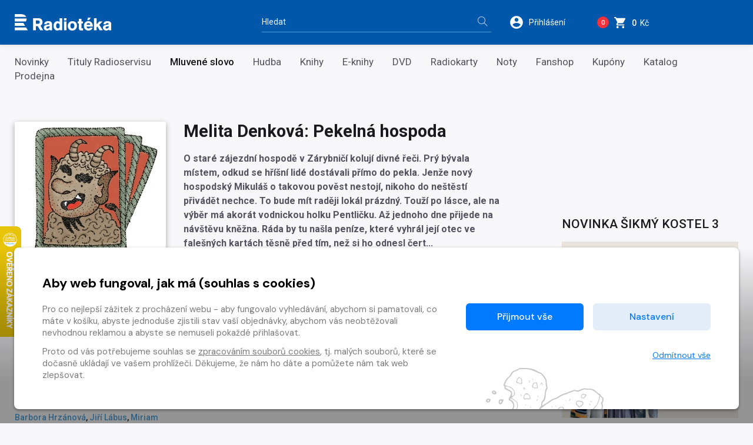

--- FILE ---
content_type: text/html
request_url: https://www.radioteka.cz/detail/croslovo-102047-melita-denkova-pekelna-hospoda
body_size: 13344
content:
<!DOCTYPE html><html lang=cs> <head><meta charset=UTF-8><meta name=author content=www.grandit.cz><meta name=viewport content="width=device-width,initial-scale=1,shrink-to-fit=no"><meta name=keywords content=radiotéka><meta name=description content="
    
        O staré zájezdní hospodě v Zárybničí kolují divné řeči. Prý bývala místem, odkud se hříšní lidé dostávali přímo do pekla. Jenže nový hospodský Mikuláš o takovou pověst nestojí, nikoho do neštěstí...
    
"><meta name=og:title content="Mluvené slovo Melita Denková: Pekelná hospoda — Radiotéka"><meta name=og:type content=website><meta name=og:image content=https://content-core.grandit.cz/radioservis_content/img/0ES/013/815/ES013815-CZ.jpg><meta name=og:description content="
    
        O staré zájezdní hospodě v Zárybničí kolují divné řeči. Prý bývala místem, odkud se hříšní lidé dostávali přímo do pekla. Jenže nový hospodský Mikuláš o takovou pověst nestojí, nikoho do neštěstí...
    
"><title>Mluvené slovo Melita Denková: Pekelná hospoda — Radiotéka</title><link rel=icon type=image/png href="/static/radioteka/img/icon/favicon.png?v=1768898391" sizes=16x16><link rel=canonical href=https://www.radioteka.cz/detail/croslovo-102047-melita-denkova-pekelna-hospoda><link href="/static/default/css/magnific-popup.css?v=1768898391" rel=stylesheet type=text/css><link href="/static/default/css/default.css?v=1768898391" rel=stylesheet type=text/css><link href="/static/radioteka/css/custom.css?v=1768898391" rel=stylesheet type=text/css><script src=/js/get_text.cs_CZ.js></script><script src=/js/format_price.cs_CZ.js></script><script src="/static/default/js/jquery.3.2.1.min.js?v=1768898391"></script><script src="/static/default/js/jquery.jplayer.min.js?v=1768898391"></script><script>
    var dataLayer = window.dataLayer || [];
    function gtag() { dataLayer.push(arguments); }

    
        gtag('consent', 'default', {
          'ad_user_data': 'denied',
          'ad_personalization': 'denied',
          'ad_storage': 'denied',
          'analytics_storage': 'denied'
        });

        var c_ad_user_data = 'denied';
        var c_ad_personalization = 'denied';
        var c_ad_storage = 'denied';
        var c_analytics_storage = 'denied';

        if (
            c_ad_user_data != 'denied' ||
            c_ad_personalization != 'denied' ||
            c_ad_storage != 'denied' ||
            c_analytics_storage != 'denied'
        )
        {
            // pokud mam aspon jeden consent ruzny od default, provedu update
            gtag('consent', 'update', {
              'ad_user_data': c_ad_user_data,
              'ad_personalization': c_ad_personalization,
              'ad_storage': c_ad_storage,
              'analytics_storage': c_analytics_storage
            });
        }

    
    </script><script>(function(w,d,s,l,i){w[l]=w[l]||[];w[l].push({'gtm.start':
      new Date().getTime(),event:'gtm.js'});var f=d.getElementsByTagName(s)[0],
      j=d.createElement(s),dl=l!='dataLayer'?'&l='+l:'';j.async=true;j.src=
      'https://www.googletagmanager.com/gtm.js?id='+i+dl;f.parentNode.insertBefore(j,f);
      })(window,document,'script','dataLayer','GTM-KWJC78X3');</script></head> <body class="radioteka "> <noscript><iframe src="https://www.googletagmanager.com/ns.html?id=GTM-KWJC78X3" height=0 width=0 style="display:none;
               visibility:hidden"></iframe></noscript> <script>
    window.firstAddress = "shipping";
    window.secondAddress = "facturation";
        </script> <div class="wrap "> <header class=header> <div class=container> <div class="row align-items-center"> <div class="col col--logo"> <a href=/ class=header__logo> <img src="/static/radioteka/img/logo.svg?v=1768898391" alt=radioteka> </a> </div> <div class="col-md-4 col--search"> <fieldset class=header__search> <legend class=sr-only>Vyhledávání</legend> <form action=/hledani method=get id=search-form> <div class="input-group dropdown"> <div class=search__group> <input type=text class="form-control dropdown-toggle" id=search name=q placeholder=Hledat autocomplete=off data-id=search data-placeholder_default=Hledat data-placeholder_focus="Napište, co hledáte…"> <button type=submit class=search__btn title="Hledat vše"> <i aria-hidden=true class=icon-magnifier></i> <span>Hledat vše</span> </button> </div> </div> </form> </fieldset> </div> <div class=col> <div class=header__control> <span class="dropdown dropdown--search d-inline-block d-md-none"> <a class="control--search dropdown-toggle" href=# role=button id=search-resp data-toggle=dropdown aria-haspopup=true aria-expanded=false> <svg height=26 viewbox="0 0 48 48" width=26 xmlns=http://www.w3.org/2000/svg><path d="M31 28h-1.59l-.55-.55C30.82 25.18 32 22.23 32 19c0-7.18-5.82-13-13-13S6 11.82 6 19s5.82 13 13 13c3.23 0 6.18-1.18 8.45-3.13l.55.55V31l10 9.98L40.98 38 31 28zm-12 0c-4.97 0-9-4.03-9-9s4.03-9 9-9 9 4.03 9 9-4.03 9-9 9z"/><path fill=none d="M0 0h48v48H0z"/> </svg> </a> <div class=dropdown-menu aria-labelledby=search-resp> <fieldset> <form action=/hledani method=get id=search-form-responsive> <div class=form-group> <div class=input-group-icon> <input type=text class="form-control search__input--resp" name=q data-id=search id=search-responsive placeholder=Hledat autocomplete=off> <i class="input-icon icon-magnifier"></i> </div> </div> <button type=submit class="mr-3 button button--primary">Hledat vše</button> </form> </fieldset> </div> </span> <span class="dropdown dropdown--login"> <a class="control--login dropdown-toggle login_modal" href=# role=button id=login data-toggle=dropdown aria-haspopup=true aria-expanded=false> <svg height=26 viewbox="0 0 48 48" width=26 xmlns=http://www.w3.org/2000/svg><path d="M24 4C12.95 4 4 12.95 4 24s8.95 20 20 20 20-8.95 20-20S35.05 4 24 4zm0 6c3.31 0 6 2.69 6 6 0 3.32-2.69 6-6 6s-6-2.68-6-6c0-3.31 2.69-6 6-6zm0 28.4c-5.01 0-9.41-2.56-12-6.44.05-3.97 8.01-6.16 12-6.16s11.94 2.19 12 6.16c-2.59 3.88-6.99 6.44-12 6.44z"/><path fill=none d="M0 0h48v48H0z"/></svg> <span class=control__text>Přihlášení</span> </a> <div class=dropdown-menu aria-labelledby=login> <fieldset> <legend class=sr-only>Přihlášení</legend> <h2 class="h2 mb-2">Přihlášení</h2> <form name=login> <div class=form-group> <label class=sr-only for=header-email>E-mail</label> <input type=email class=form-control id=header-email placeholder=E-mail name=email> <small class=invalid-feedback>Není zadaný e-mail..</small> </div> <div class="form-group mb-2"> <label class=sr-only for=header-heslo>Heslo</label> <input type=password class="form-control
                                                           " id=header-heslo placeholder=Heslo name=password data-missing="Není zadané heslo." data-invalid="Chybně zadané heslo." required> <small class=invalid-feedback></small> </div> <p><a href=/zapomenute-heslo><span>Zapomněli jste heslo?</span></a></p> <div class="row align-items-center text-sm-left text-center pt-2"> <div class="col-sm pb-2 pb-sm-0"><button type=submit class="mr-3 button button--green">Přihlásit <i class=icon-arrow-right></i></button></div> <div class="col-sm text-sm-right"><a class=button-arrow href=/registrace>Nová registrace <i class=icon-arrow-right></i></a></div> </div> <div class=login-message></div> </form> </fieldset> </div> </span> <span class="dropdown dropdown--dropcart dropcart"> <a href=/kosik class=control--basket> <span class="basket__count cart-badge">0</span> <svg height=23 viewbox="0 0 48 48" width=23 xmlns=http://www.w3.org/2000/svg> <path d="M14 36c-2.21 0-3.98 1.79-3.98 4s1.77 4 3.98 4 4-1.79 4-4-1.79-4-4-4zM2 4v4h4l7.19 15.17-2.7 4.9c-.31.58-.49 1.23-.49 1.93 0 2.21 1.79 4 4 4h24v-4H14.85c-.28 0-.5-.22-.5-.5 0-.09.02-.17.06-.24L16.2 26h14.9c1.5 0 2.81-.83 3.5-2.06l7.15-12.98c.16-.28.25-.61.25-.96 0-1.11-.9-2-2-2H10.43l-1.9-4H2zm32 32c-2.21 0-3.98 1.79-3.98 4s1.77 4 3.98 4 4-1.79 4-4-1.79-4-4-4z"/> <path fill=none d="M0 0h48v48H0z"/> </svg> <span class=control__text> <strong class=basket__total>0</strong>&nbsp; Kč </span> </a> <div class=dropcart__dropdown> <div class=dropdown-menu> <div class=dropcart-inner> <h2 class="h2 mb-1">Váš nákup</h2> <div class="alert alert-warning mt-2" role=alert> Váš košík je prázdný. </div> </div> <a href=/kosik class="button button--primary float-right"> Do košíku <i class=icon-arrow-right aria-hidden=true></i> </a> </div> </div> </span> <button type=button class=navigation__toggle> <span class=bar> <span class="bar__line bar--t"></span> <span class="bar__line bar--m"></span> <span class="bar__line bar--b"></span> </span> </button> </div> </div> </div> </div> </header> <nav class=navigation> <h2 class=sr-only>Kategorie</h2> <div class=navigation__body> <div class=container> <ul> <li class=navigation__item> <a href=/novinky>Novinky</a> </li> <li class=navigation__item> <a href=/zbozi-radioteka>Tituly Radioservisu</a> </li> <li class="navigation__item is--active"> <a href=/sekce/croslovo>Mluvené slovo</a> </li> <li class=navigation__item> <a href=/sekce/crohudba>Hudba</a> </li> <li class=navigation__item> <a href=/kategorie-3660/crobook/knihy>Knihy</a> </li> <li class=navigation__item> <a href=/sekce/croebook>E-knihy</a> </li> <li class=navigation__item> <a href=/kategorie-3661/crodvd/dvd>DVD</a> </li> <li class=navigation__item> <a href=/radiokarty>Radiokarty</a> </li> <li class=navigation__item> <a href=/sekce/cronoty>Noty</a> </li> <li class=navigation__item> <a href=/fanshop>Fanshop </a> </li> <li class=navigation__item> <a href=/kategorie-4314/crophysical/kupony> Kupóny </a> </li> <li class=navigation__item> <a href=/katalog>Katalog</a> </li> <li class=navigation__item> <a href=/prodejna>Prodejna</a> </li> </ul> </div> </div> </nav> <section class=content role=main> <div class=container> <div class=row> <div class=col> <div class=row> <div class="col-4 text-center"> <div class=detail-left-col> <span class=detail__img> <img class=b-lazy data-src=/im/coc/420/0/radioservis_content/img/0ES/013/815/ES013815-CZ.jpg src="/static/radioteka/img/ph/croslovo.jpg?v=1768898391" onerror="this.src='/static/radioteka/img/ph/croslovo.jpg?v=1768898391';this.onerror=null;" alt="Mluvené slovo Melita Denková: Pekelná hospoda"> <div id=jp_container_root class=jp-audio role=application aria-label="media player"> <div class=jp-type-single> <div class="jp-gui jp-interface"> <div class=jp-controls-holder> <div class=jp-controls> <button class="jp-play button-jp" title="Přehrát ukázku" role=button tabindex=0 data-url=https://content-core.grandit.cz/radioservis_content/audio/000/0ES/013/ES013815_prev.mp3><i class=icon-control-play></i><span> Přehrát <br>ukázku</span></button> <button class="jp-my-pause button-jp" title="Zastavit ukázku" role=button tabindex=0 style="display: none;"><i class=icon-control-pause></i><span> Zastavit <br>ukázku</span></button> </div> </div> </div> </div> </div> <div class=item__flags> <ul> </ul> </div> </span> </div> <div class="d-none d-sm-block"> <dl class=detail__info> <dt>Rok vydání</dt> <dd>2015</dd> <div class=detail__info-sep></div> <dt>Rok nahrávky</dt> <dd>2007</dd> <div class=detail__info-sep></div> <dt>Vydavatel</dt> <dd>Radioservis</dd> <div class=detail__info-sep></div> <dt>Distributor</dt> <dd>Radioservis a.s.</dd> <div class=detail__info-sep></div> <dt>Kód produktu</dt> <dd>CR.ES.2015.521</dd> <div class=detail__info-sep></div> <dt>Celková délka</dt> <dd>00:51:57</dd> <div class=detail__info-sep></div> </dl> <dl class=detail__info> <dt>Autoři</dt> <dd> <a href=/lide/m/1158 itemprop=url>Melita Denková</a>, <a href=/lide/s/4352 itemprop=url>Stanislav Zindulka</a>, <a href=/lide/o/9111 itemprop=url>Ondřej Vetchý</a>, <a href=/lide/k/13172 itemprop=url>Klára Sedláčková-Oltová</a>, <a href=/lide/j/9512 itemprop=url>Jana Paulová</a>, <a href=/lide/b/9633 itemprop=url>Barbora Hrzánová</a>, <a href=/lide/j/6516 itemprop=url>Jiří Lábus</a>, <a href=/lide/m/13449 itemprop=url>Miriam Kantorková</a> </dd> <div class=detail__info-sep></div> </dl> <dl class=detail__info> <dt> Práva výrobce </dt> <dd> <span itemscope itemtype=https://schema.org/Person itemprop=author><a href=/lide/c/3309 itemprop=url><span itemprop=name>Český rozhlas</span></a>, </span> <span itemscope itemtype=https://schema.org/Person itemprop=author><a href=/lide/r/127 itemprop=url><span itemprop=name>Radioservis a.s.</span></a></span> </dd> <div class=detail__info-sep></div> <dt> Dramaturg literární </dt> <dd> <span itemscope itemtype=https://schema.org/Person itemprop=author><a href=/lide/v/142 itemprop=url><span itemprop=name>Václava Ledvinková</span></a></span> </dd> <div class=detail__info-sep></div> <dt> Interpret slova </dt> <dd> <span itemscope itemtype=https://schema.org/Person itemprop=author><a href=/lide/s/4352 itemprop=url><span itemprop=name>Stanislav Zindulka</span></a>, </span> <span itemscope itemtype=https://schema.org/Person itemprop=author><a href=/lide/o/9111 itemprop=url><span itemprop=name>Ondřej Vetchý</span></a>, </span> <span itemscope itemtype=https://schema.org/Person itemprop=author><a href=/lide/k/13172 itemprop=url><span itemprop=name>Klára Sedláčková-Oltová</span></a>, </span> <span itemscope itemtype=https://schema.org/Person itemprop=author><a href=/lide/j/9512 itemprop=url><span itemprop=name>Jana Paulová</span></a>, </span> <span itemscope itemtype=https://schema.org/Person itemprop=author><a href=/lide/m/3013 itemprop=url><span itemprop=name>Martin Myšička</span></a>, </span> <span itemscope itemtype=https://schema.org/Person itemprop=author><a href=/lide/b/9633 itemprop=url><span itemprop=name>Barbora Hrzánová</span></a>, </span> <span itemscope itemtype=https://schema.org/Person itemprop=author><a href=/lide/j/6516 itemprop=url><span itemprop=name>Jiří Lábus</span></a>, </span> <span itemscope itemtype=https://schema.org/Person itemprop=author><a href=/lide/m/13449 itemprop=url><span itemprop=name>Miriam Kantorková</span></a>, </span> <span itemscope itemtype=https://schema.org/Person itemprop=author><a href=/lide/t/229 itemprop=url><span itemprop=name>Tomáš Pergl</span></a>, </span> <span itemscope itemtype=https://schema.org/Person itemprop=author><a href=/lide/j/13181 itemprop=url><span itemprop=name>Jiří Litoš</span></a>, </span> <span itemscope itemtype=https://schema.org/Person itemprop=author><a href=/lide/p/3099 itemprop=url><span itemprop=name>Petr Šplíchal</span></a></span> </dd> <div class=detail__info-sep></div> </dl> <div class="detail__info track-author toggle"> <dl class=track-author__toggler> <dt> Autor rozhlasové hry </dt> <dd> <span itemscope itemtype=https://schema.org/Person itemprop=author><a href=/lide/m/1158 itemprop=url><span itemprop=name>Melita Denková</span></a></span> </dd> <div class=detail__info-sep></div> <dt> Režisér pořadu </dt> <dd> <span itemscope itemtype=https://schema.org/Person itemprop=author><a href=/lide/h/5889 itemprop=url><span itemprop=name>Hana Kofránková</span></a></span> </dd> <div class=detail__info-sep></div> <dt> Natáčecí technik </dt> <dd> <span itemscope itemtype=https://schema.org/Person itemprop=author><a href=/lide/j/12792 itemprop=url><span itemprop=name>Jitka Kundrumová</span></a></span> </dd> <div class=detail__info-sep></div> <dt> Zvukový mistr </dt> <dd> <span itemscope itemtype=https://schema.org/Person itemprop=author><a href=/lide/l/13448 itemprop=url><span itemprop=name>Ladislav Reich</span></a></span> </dd> <div class=detail__info-sep></div> </dl> <span class=track-author__more><span class=more>více</span><span class=less>méně</span></span> </div> </div> </div> <div id=preview-player class=jp-jplayer></div> <div class="col-8 pl-0 d-block d-sm-none"> <div class="d-block d-sm-none"> <h1 class=detail__tit>Melita Denková: Pekelná hospoda</h1> </div> <p class="detail__stock d-block d-sm-none"> </p> </div> <div class=col-sm-8> <div class=detail-center-col> <div class="d-none d-sm-block"> <h1 class=detail__tit>Melita Denková: Pekelná hospoda</h1> </div> <div class=detail__desc><b>O staré zájezdní hospodě v Zárybničí kolují divné řeči. Prý bývala místem, odkud se hříšní lidé dostávali přímo do pekla. Jenže nový hospodský Mikuláš o takovou pověst nestojí, nikoho do neštěstí přivádět nechce. To bude mít raději lokál prázdný. Touží po lásce, ale na výběr má akorát vodnickou holku Pentličku. Až jednoho dne přijede na návštěvu kněžna. Ráda by tu našla peníze, které vyhrál její otec ve falešných kartách těsně před tím, než si ho odnesl čert...</b></div> <div class="row align-items-center detail__pricelist"> <div class="col-auto px-0"> </div> <div class="col-auto pr-0"> <strong class="detail__price "> 89&nbsp;Kč </strong> </div> <div class="
                                                            col
                                                        "> <div class=detail__button> <input name=counter class="form-control quantity-counter button--bordered input-number" autocomplete=off value=1 data-route=detail data-parent_ident data-content_type data-in_cart=0 data-provider=croslovo data-storage_count min=1 max type=hidden data-key=102047*/*mp3*/*102047> <button class="button button--red button--buy add-to-cart" data-multipliable=0 data-provider=croslovo data-c_type=mp3 data-ident=102047 data-buy_text="&#34;Koupit mp3<svg height='18' viewBox='0 0 48 48' width='18' xmlns='http://www.w3.org/2000/svg'><path d='M14 36c-2.21 0-3.98 1.79-3.98 4s1.77 4 3.98 4 4-1.79 4-4-1.79-4-4-4zM2 4v4h4l7.19 15.17-2.7 4.9c-.31.58-.49 1.23-.49 1.93 0 2.21 1.79 4 4 4h24v-4H14.85c-.28 0-.5-.22-.5-.5 0-.09.02-.17.06-.24L16.2 26h14.9c1.5 0 2.81-.83 3.5-2.06l7.15-12.98c.16-.28.25-.61.25-.96 0-1.11-.9-2-2-2H10.43l-1.9-4H2zm32 32c-2.21 0-3.98 1.79-3.98 4s1.77 4 3.98 4 4-1.79 4-4-1.79-4-4-4z' /><path d='M0 0h48v48H0z' fill='none' /></svg>&#34;" data-in_cart_text="&#34;V ko\u0161\u00edku mp3<svg height='18' viewBox='0 0 48 48' width='18' xmlns='http://www.w3.org/2000/svg'><path d='M14 36c-2.21 0-3.98 1.79-3.98 4s1.77 4 3.98 4 4-1.79 4-4-1.79-4-4-4zM2 4v4h4l7.19 15.17-2.7 4.9c-.31.58-.49 1.23-.49 1.93 0 2.21 1.79 4 4 4h24v-4H14.85c-.28 0-.5-.22-.5-.5 0-.09.02-.17.06-.24L16.2 26h14.9c1.5 0 2.81-.83 3.5-2.06l7.15-12.98c.16-.28.25-.61.25-.96 0-1.11-.9-2-2-2H10.43l-1.9-4H2zm32 32c-2.21 0-3.98 1.79-3.98 4s1.77 4 3.98 4 4-1.79 4-4-1.79-4-4-4z' /><path d='M0 0h48v48H0z' fill='none' /></svg>&#34;" data-key=102047*/*mp3*/*102047 data-all_stock_text="&#34;V ko\u0161\u00edku mp3<svg height='18' viewBox='0 0 48 48' width='18' xmlns='http://www.w3.org/2000/svg'><path d='M14 36c-2.21 0-3.98 1.79-3.98 4s1.77 4 3.98 4 4-1.79 4-4-1.79-4-4-4zM2 4v4h4l7.19 15.17-2.7 4.9c-.31.58-.49 1.23-.49 1.93 0 2.21 1.79 4 4 4h24v-4H14.85c-.28 0-.5-.22-.5-.5 0-.09.02-.17.06-.24L16.2 26h14.9c1.5 0 2.81-.83 3.5-2.06l7.15-12.98c.16-.28.25-.61.25-.96 0-1.11-.9-2-2-2H10.43l-1.9-4H2zm32 32c-2.21 0-3.98 1.79-3.98 4s1.77 4 3.98 4 4-1.79 4-4-1.79-4-4-4z' /><path d='M0 0h48v48H0z' fill='none' /></svg>&#34;" data-price=89 data-title="Melita Denková: Pekelná hospoda" data-categories="Mluvené slovo, Radioteka, Pro děti a mládež, Hry, Radioservis" data-category_ids="3612, 3621, 3625, 3633, -4" data-brand=Radioservis> Koupit mp3<svg height=18 viewbox="0 0 48 48" width=18 xmlns=http://www.w3.org/2000/svg><path d="M14 36c-2.21 0-3.98 1.79-3.98 4s1.77 4 3.98 4 4-1.79 4-4-1.79-4-4-4zM2 4v4h4l7.19 15.17-2.7 4.9c-.31.58-.49 1.23-.49 1.93 0 2.21 1.79 4 4 4h24v-4H14.85c-.28 0-.5-.22-.5-.5 0-.09.02-.17.06-.24L16.2 26h14.9c1.5 0 2.81-.83 3.5-2.06l7.15-12.98c.16-.28.25-.61.25-.96 0-1.11-.9-2-2-2H10.43l-1.9-4H2zm32 32c-2.21 0-3.98 1.79-3.98 4s1.77 4 3.98 4 4-1.79 4-4-1.79-4-4-4z"/><path fill=none d="M0 0h48v48H0z"/></svg> </button> </div> </div> <div class="w-100 mb-2"></div> </div> <div class="d-block d-sm-none detail__info-resp"> <dl class=detail__info> <dt>Rok vydání</dt> <dd>2015</dd> <div class=detail__info-sep></div> <dt>Rok nahrávky</dt> <dd>2007</dd> <div class=detail__info-sep></div> <dt>Vydavatel</dt> <dd>Radioservis</dd> <div class=detail__info-sep></div> <dt>Distributor</dt> <dd>Radioservis a.s.</dd> <div class=detail__info-sep></div> <dt>Kód produktu</dt> <dd>CR.ES.2015.521</dd> <div class=detail__info-sep></div> <dt>Celková délka</dt> <dd>00:51:57</dd> <div class=detail__info-sep></div> </dl> <dl class=detail__info> <dt>Autoři</dt> <dd> <a href=/lide/m/1158 itemprop=url>Melita Denková</a>, <a href=/lide/s/4352 itemprop=url>Stanislav Zindulka</a>, <a href=/lide/o/9111 itemprop=url>Ondřej Vetchý</a>, <a href=/lide/k/13172 itemprop=url>Klára Sedláčková-Oltová</a>, <a href=/lide/j/9512 itemprop=url>Jana Paulová</a>, <a href=/lide/b/9633 itemprop=url>Barbora Hrzánová</a>, <a href=/lide/j/6516 itemprop=url>Jiří Lábus</a>, <a href=/lide/m/13449 itemprop=url>Miriam Kantorková</a> </dd> <div class=detail__info-sep></div> </dl> <dl class=detail__info> <dt> Práva výrobce </dt> <dd> <span itemscope itemtype=https://schema.org/Person itemprop=author><a href=/lide/c/3309 itemprop=url><span itemprop=name>Český rozhlas</span></a>, </span> <span itemscope itemtype=https://schema.org/Person itemprop=author><a href=/lide/r/127 itemprop=url><span itemprop=name>Radioservis a.s.</span></a></span> </dd> <div class=detail__info-sep></div> <dt> Dramaturg literární </dt> <dd> <span itemscope itemtype=https://schema.org/Person itemprop=author><a href=/lide/v/142 itemprop=url><span itemprop=name>Václava Ledvinková</span></a></span> </dd> <div class=detail__info-sep></div> <dt> Interpret slova </dt> <dd> <span itemscope itemtype=https://schema.org/Person itemprop=author><a href=/lide/s/4352 itemprop=url><span itemprop=name>Stanislav Zindulka</span></a>, </span> <span itemscope itemtype=https://schema.org/Person itemprop=author><a href=/lide/o/9111 itemprop=url><span itemprop=name>Ondřej Vetchý</span></a>, </span> <span itemscope itemtype=https://schema.org/Person itemprop=author><a href=/lide/k/13172 itemprop=url><span itemprop=name>Klára Sedláčková-Oltová</span></a>, </span> <span itemscope itemtype=https://schema.org/Person itemprop=author><a href=/lide/j/9512 itemprop=url><span itemprop=name>Jana Paulová</span></a>, </span> <span itemscope itemtype=https://schema.org/Person itemprop=author><a href=/lide/m/3013 itemprop=url><span itemprop=name>Martin Myšička</span></a>, </span> <span itemscope itemtype=https://schema.org/Person itemprop=author><a href=/lide/b/9633 itemprop=url><span itemprop=name>Barbora Hrzánová</span></a>, </span> <span itemscope itemtype=https://schema.org/Person itemprop=author><a href=/lide/j/6516 itemprop=url><span itemprop=name>Jiří Lábus</span></a>, </span> <span itemscope itemtype=https://schema.org/Person itemprop=author><a href=/lide/m/13449 itemprop=url><span itemprop=name>Miriam Kantorková</span></a>, </span> <span itemscope itemtype=https://schema.org/Person itemprop=author><a href=/lide/t/229 itemprop=url><span itemprop=name>Tomáš Pergl</span></a>, </span> <span itemscope itemtype=https://schema.org/Person itemprop=author><a href=/lide/j/13181 itemprop=url><span itemprop=name>Jiří Litoš</span></a>, </span> <span itemscope itemtype=https://schema.org/Person itemprop=author><a href=/lide/p/3099 itemprop=url><span itemprop=name>Petr Šplíchal</span></a></span> </dd> <div class=detail__info-sep></div> </dl> <div class="detail__info track-author toggle"> <dl class=track-author__toggler> <dt> Autor rozhlasové hry </dt> <dd> <span itemscope itemtype=https://schema.org/Person itemprop=author><a href=/lide/m/1158 itemprop=url><span itemprop=name>Melita Denková</span></a></span> </dd> <div class=detail__info-sep></div> <dt> Režisér pořadu </dt> <dd> <span itemscope itemtype=https://schema.org/Person itemprop=author><a href=/lide/h/5889 itemprop=url><span itemprop=name>Hana Kofránková</span></a></span> </dd> <div class=detail__info-sep></div> <dt> Natáčecí technik </dt> <dd> <span itemscope itemtype=https://schema.org/Person itemprop=author><a href=/lide/j/12792 itemprop=url><span itemprop=name>Jitka Kundrumová</span></a></span> </dd> <div class=detail__info-sep></div> <dt> Zvukový mistr </dt> <dd> <span itemscope itemtype=https://schema.org/Person itemprop=author><a href=/lide/l/13448 itemprop=url><span itemprop=name>Ladislav Reich</span></a></span> </dd> <div class=detail__info-sep></div> </dl> <span class=track-author__more><span class=more>více</span><span class=less>méně</span></span> </div> </div> </div> </div> </div> <div class=detail__other> </div> </div> <div class=col-xl-auto> <div class="col-sidebar col-sidebar--offset"> <aside class=col-sidebar__box aria-labelledby=club> <h2 id=club>Novinka Šikmý kostel 3</h2> <a href=https://www.radioteka.cz/detail/croslovo-1010706-karin-lednicka-sikmy-kostel-3 target=_blank> <img class=partner-logos src="https://content-core.grandit.cz/teasers_digiport/data/10312/600x600_Sikmy kostel_3-6.jpg" alt="Novinka Šikmý kostel 3"> </a> </aside> <aside class=col-sidebar__box aria-labelledby=club> <h2 id=club>Knižní novinka</h2> <a href=https://www.radioteka.cz/detail/crobook-1012186-mirek-vanura-kriminalka-2 target=_blank> <img class=partner-logos src=https://content-core.grandit.cz/teasers_digiport/data/10351/600x600_Kriminalka_2-3.jpg alt="Knižní novinka"> </a> </aside> <aside class=col-sidebar__box aria-labelledby=club> <h2 id=club>Katalog</h2> <a href=https://www.radioteka.cz/detail/crotyro-1012545-katalog-radioservis-podzim-2025 target=_blank> <img class=partner-logos src=https://content-core.grandit.cz/teasers_digiport/data/10445/Katalog_podzim_2025_F_tit.jpg alt=Katalog> </a> </aside> <aside class=col-sidebar__box aria-labelledby=popular> <h2 id=popular>Nejprodávanější</h2> <article class="item "> <div class=item__img> <a href=/detail/croslovo-38973-jaroslav-seifert-vsecky-krasy-sveta> <img class=b-lazy data-src=/im/coc/192/0/content/prod/38973/Vsecky_krasy_sveta-2_FAVORIT.jpg src="/static/radioteka/img/ph/croslovo.jpg?v=1768898391" onerror="this.src='/static/radioteka/img/ph/croslovo.jpg?v=1768898391';this.onerror=null;" alt="Mluvené slovo Jaroslav Seifert: Všecky krásy světa"> <div class=item__flags> <ul> </ul> </div> </a> <div id=jp_container_root class=jp-audio role=application aria-label="media player"> <div class=jp-type-single> <div class="jp-gui jp-interface"> <div class=jp-controls-holder> <div class=jp-controls> <button class="jp-play button-jp" title="Přehrát ukázku" role=button tabindex=0 data-url=https://content-core.grandit.cz/radioservis_content/audio/000/0ES/010/ES010061_prev.mp3><i class=icon-control-play></i><span> Přehrát <br>ukázku</span></button> <button class="jp-my-pause button-jp" title="Zastavit ukázku" role=button tabindex=0 style="display: none;"><i class=icon-control-pause></i><span> Zastavit <br>ukázku</span></button> </div> </div> </div> </div> </div> </div> <div class=item__desc> <p class=item__type> mp3 </p> <h3 class=item__tit title="Jaroslav Seifert: Všecky krásy světa"> <a href=/detail/croslovo-38973-jaroslav-seifert-vsecky-krasy-sveta> Jaroslav Seifert: Všecky krásy světa </a> </h3> <span class=item__price>129&nbsp;Kč</span> <input name=counter class="form-control quantity-counter button--bordered input-number" autocomplete=off value=1 data-route=detail data-parent_ident data-content_type data-in_cart=0 data-provider=croslovo data-storage_count type=hidden data-key=38973*/*mp3*/*38973> <button class="item__addcart add-to-cart" data-multipliable=0 data-provider=croslovo data-c_type=mp3 data-ident=38973 data-buy_text="&#34;<svg height='18' viewBox='0 0 48 48' width='18' xmlns='http://www.w3.org/2000/svg'><path d='M14 36c-2.21 0-3.98 1.79-3.98 4s1.77 4 3.98 4 4-1.79 4-4-1.79-4-4-4zM2 4v4h4l7.19 15.17-2.7 4.9c-.31.58-.49 1.23-.49 1.93 0 2.21 1.79 4 4 4h24v-4H14.85c-.28 0-.5-.22-.5-.5 0-.09.02-.17.06-.24L16.2 26h14.9c1.5 0 2.81-.83 3.5-2.06l7.15-12.98c.16-.28.25-.61.25-.96 0-1.11-.9-2-2-2H10.43l-1.9-4H2zm32 32c-2.21 0-3.98 1.79-3.98 4s1.77 4 3.98 4 4-1.79 4-4-1.79-4-4-4z'/><path d='M0 0h48v48H0z' fill='none'/></svg>&#34;" data-in_cart_text="&#34;<svg height='18' viewBox='0 0 48 48' width='18' xmlns='http://www.w3.org/2000/svg'><path d='M14 36c-2.21 0-3.98 1.79-3.98 4s1.77 4 3.98 4 4-1.79 4-4-1.79-4-4-4zM2 4v4h4l7.19 15.17-2.7 4.9c-.31.58-.49 1.23-.49 1.93 0 2.21 1.79 4 4 4h24v-4H14.85c-.28 0-.5-.22-.5-.5 0-.09.02-.17.06-.24L16.2 26h14.9c1.5 0 2.81-.83 3.5-2.06l7.15-12.98c.16-.28.25-.61.25-.96 0-1.11-.9-2-2-2H10.43l-1.9-4H2zm32 32c-2.21 0-3.98 1.79-3.98 4s1.77 4 3.98 4 4-1.79 4-4-1.79-4-4-4z'/><path d='M0 0h48v48H0z' fill='none'/></svg>&#34;" data-key=38973*/*mp3*/*38973 data-all_stock_text="&#34;<svg height='18' viewBox='0 0 48 48' width='18' xmlns='http://www.w3.org/2000/svg'><path d='M14 36c-2.21 0-3.98 1.79-3.98 4s1.77 4 3.98 4 4-1.79 4-4-1.79-4-4-4zM2 4v4h4l7.19 15.17-2.7 4.9c-.31.58-.49 1.23-.49 1.93 0 2.21 1.79 4 4 4h24v-4H14.85c-.28 0-.5-.22-.5-.5 0-.09.02-.17.06-.24L16.2 26h14.9c1.5 0 2.81-.83 3.5-2.06l7.15-12.98c.16-.28.25-.61.25-.96 0-1.11-.9-2-2-2H10.43l-1.9-4H2zm32 32c-2.21 0-3.98 1.79-3.98 4s1.77 4 3.98 4 4-1.79 4-4-1.79-4-4-4z'/><path d='M0 0h48v48H0z' fill='none'/></svg>&#34;" data-price=129 data-title="Jaroslav Seifert: Všecky krásy světa" data-categories="Mluvené slovo, Radioteka, Poezie, Audiokniha/četba, Radioservis" data-category_ids="3612, 3621, 3629, 3634, -4" data-brand=Radioservis> <svg height=18 viewbox="0 0 48 48" width=18 xmlns=http://www.w3.org/2000/svg><path d="M14 36c-2.21 0-3.98 1.79-3.98 4s1.77 4 3.98 4 4-1.79 4-4-1.79-4-4-4zM2 4v4h4l7.19 15.17-2.7 4.9c-.31.58-.49 1.23-.49 1.93 0 2.21 1.79 4 4 4h24v-4H14.85c-.28 0-.5-.22-.5-.5 0-.09.02-.17.06-.24L16.2 26h14.9c1.5 0 2.81-.83 3.5-2.06l7.15-12.98c.16-.28.25-.61.25-.96 0-1.11-.9-2-2-2H10.43l-1.9-4H2zm32 32c-2.21 0-3.98 1.79-3.98 4s1.77 4 3.98 4 4-1.79 4-4-1.79-4-4-4z"/><path fill=none d="M0 0h48v48H0z"/></svg> </button> </div> </article> </aside> <aside class=col-sidebar__box aria-labelledby=club> <h2 id=club>Klub Radioservis</h2> <a href=/klub-radioservis> <img class=sticker-club src=/static/radioteka/img/klub.png alt="Při nákupu za 1000 Kč se stáváte členem Klubu Radioservis a získáváte automaticky slevu až 20 %"> </a> <div class="roundbox roundbox--white"> <p class="mb-0 text-center"> <a class=login_open href=# role=button> Již jste členem klubu? Přihlašte se <i class=icon-arrow-right></i></a> </p> </div> </aside> <aside class=col-sidebar__box aria-labelledby=newsletter> <h2 id=newsletter>Přihlášení do newsletteru</h2> <p>Chcete být informováni o novinkách, akcích a slevách na Radiotéce?</p> <fieldset> <form target=_blank method=post action=https://radioteka.ecomailapp.cz/public/subscribe/2/2bb287d15897fe2f9d89c882af9a3a8b> <div class=form-group> <label class=sr-only for=email>Váš e-mail</label> <input type=email class=form-control name=email required placeholder="Váš e-mail"> </div> <button type=submit class="button button--primary">Přihlásit k odběru</button> </form> </fieldset> </aside> </div> </div> </div> </div> </section> <div class=async_loader--loading></div> <div class="async_loader js__async_loader" data-url=/ajax/load_related_items data-provider=croslovo data-ident=102047 data-template_type=carousel data-count=15> <div class=js__async_loader__content></div> <span class="js__async_loader__message small"></span> </div> </div> <div id=modal--frame> </div> <div class=footer-tit> <div class=container> <span class=footer-tit__text> Melita Denková: Pekelná hospoda </span> </div> </div> <footer class=footer role=contentinfo> <div class=container> <nav class=row> <div class="col order-lg-2"> <h3 class=footer__tit>Nákup</h3> <ul class=footer__nav> <li class=navigation__item> <a href=/obchodni-podminky>Obchodní podmínky</a> </li> <li class=navigation__item> <a href=/ceny-dopravy>Ceny dopravy</a> </li> <li class=navigation__item> <a href=/reklamace>Reklamace</a> </li> <li class=navigation__item> <a href=/prodejna>Prodejna</a> </li> <li class=navigation__item> <a href=/nejcastejsi-dotazy>Nejčastější dotazy</a> </li> </ul> </div> <div class="col order-lg-3"> <h3 class=footer__tit>O společnosti</h3> <ul class=footer__nav> <li class=navigation__item> <a href=/o-nas>O nás</a> </li> <li class=navigation__item> <a href=/zpracovani-osobnich-udaju>Zpracování osobních údajů</a> </li> <li class=navigation__item> <a href=/cookies>Zásady práce s cookies</a> </li> <li class=navigation__item> <a href=/klub-radioservis>Klub Radioservis</a> </li> <li class=navigation__item> <a href=/kontakty>Kontakty</a> </li> </ul> </div> <div class="col order-lg-4"> <h3 class=footer__tit>Kontakt</h3> <p class=footer__nav> <a class="footer__info info--mail" href=mailto:eshop@rozhlas.cz> <i class=icon-envelope></i> eshop@rozhlas.cz </a> <a class="footer__info info--tel" href=tel:00420724819319> <i class=icon-phone></i> 724 819 319<br> <span class=footer__info-desc>Po - Pá 8:30 - 16:30</span> </a> </p> </div> <div class="col order-1"> <a href=https://obchody.heureka.cz/radioteka-cz/recenze/ target=_blank> <img class=footer__heureka width=130 height=160 src=https://im9.cz/cb/27914-12.png alt=Heuréka> </a> </div> </nav> <div class="row subfooter"> <div class="col-12 col-sm-auto order-sm-2 align-self-end text-center text-sm-right"> <a class=subfooter__icon href=https://www.facebook.com/radiotekacz target=_blank><i class=icon-social-facebook></i></a> <a class=subfooter__icon href=https://www.youtube.com/channel/UCOskl1y4LlzBHKOr8dlsyVw target=_blank><i class=icon-social-youtube></i></a> <span class=footer__powered> Vytvořilo <a href=https://www.grandit.cz/ target=_blank title="Grand IT - kreativní IT agentura"> <span>Grand IT s.r.o.</span> <svg xmlns=http://www.w3.org/2000/svg width=252 height=252 viewbox="0 0 252 252"> <path fill=#fff fill-rule=evenodd d=M74.012,91.992v69.395l-10.359,1.992V175H103.7V163.379l-10.359-1.992V91.992L103.7,90V78.313H63.652V90ZM110,78.313v25.766h14.809l0.8-10.824H143.34v68.133l-10.36,1.992V175h40.11V163.379l-10.36-1.992V93.254h17.8l0.8,10.824H196.2V78.313H110Z /> <path fill=#fff fill-rule=evenodd d=M126,0A126,126,0,1,1,0,126,126,126,0,0,1,126,0Zm0,30a96,96,0,1,1-96,96A96,96,0,0,1,126,30Z /> </svg> </a> </span> </div> <div class="col order-sm-1 text-center text-sm-left"> <p class=subfooter__copy>Copyright &copy; 2026 Radioservis a.s.</p> </div> </div> </div> </footer> <script type=text/javascript>
//<![CDATA[
    var topPos = $(window).height() - 400;
    var _hwq = _hwq || [];
        _hwq.push(['setKey', '57FA8C9A9A1D2EEC48AF78FA2AD94EAE']);_hwq.push(['setTopPos', topPos]);_hwq.push(['showWidget', '21']);(function() {
        var ho = document.createElement('script'); ho.type = 'text/javascript'; ho.async = true;
        ho.src = 'https://cz.im9.cz/direct/i/gjs.php?n=wdgt&sak=57FA8C9A9A1D2EEC48AF78FA2AD94EAE';
        var s = document.getElementsByTagName('script')[0]; s.parentNode.insertBefore(ho, s);
})();
//]]>
</script> <div class="modal modal--loading fade" id=modal_loading tabindex=-1 role=dialog aria-labelledby=loadingModalLabel aria-hidden=true> <div class=modal-dialog role=document> <div class=modal-content> <p>Vaše objednávka se odesílá. Vyčkejte prosím…</p> <div class=loading-progress></div> </div> </div> </div> <button class=gotop data-goto=.wrap> <i class=icon-arrow-up></i> </button> <link href="https://fonts.googleapis.com/css2?family=DM+Sans:wght@400;500;700&display=swap" rel=stylesheet> <div id=cs_stripe class=cs role=dialog aria-modal=false aria-labelledby=cs-title aria-describedby=cs-desc> <div class=cs__box> <h2 id=cs-title class=cs-heading>Aby web fungoval, jak má (souhlas s cookies)</h2> <div class=cs__container> <div class=cs__column id=cs-desc> <div class=cs__column-scroll> <p>Pro co nejlepší zážitek z procházení webu - aby fungovalo vyhledávání, abychom si pamatovali, co máte v košíku, abyste jednoduše zjistili stav vaší objednávky, abychom vás neobtěžovali nevhodnou reklamou a abyste se nemuseli pokaždé přihlašovat.</p><p class=cs-mb-0>Proto od vás potřebujeme souhlas se <a href=/cookies>zpracováním souborů cookies</a>, tj. malých souborů, které se dočasně ukládají ve vašem prohlížeči. Děkujeme, že nám ho dáte a pomůžete nám tak web zlepšovat.</p> </div> </div> <div class="cs__column cs__column--button"> <div class=cs__group-button> <button type=button class="cs-button js-cookie-acceptance" data-caccept=all> Přijmout vše </button> <button type=button class="cs-button cs-button--secondary" data-cs-modal=cs_settings aria-expanded=false aria-haspopup=true> Nastavení </button> </div> <button type=button class="cs-link cs-mt-1 js-cookie-acceptance" data-caccept=none> <span>Odmítnout vše</span> </button> </div> </div> </div> </div> <div class=cs__modal id=cs_settings tabindex=-1 role=dialog data-cookie-url=/cookies> <div class=cs__modal-dialog role=document> <div class=cs__modal-content> <div class=cs__modal-header> <h2 class=cs-heading>Nastavení cookies</h2> <button type=button class=cs__modal-close data-cs-dismiss=cs_settings aria-label=Zavřít title=Zavřít> <svg xmlns=http://www.w3.org/2000/svg width=20 height=20 fill=currentColor aria-hidden=true viewbox="0 0 16 16"><path fill-rule=evenodd d="M13.854 2.146a.5.5 0 0 1 0 .708l-11 11a.5.5 0 0 1-.708-.708l11-11a.5.5 0 0 1 .708 0Z"/><path fill-rule=evenodd d="M2.146 2.146a.5.5 0 0 0 0 .708l11 11a.5.5 0 0 0 .708-.708l-11-11a.5.5 0 0 0-.708 0Z"/></svg> </button> </div> <div class=cs__modal-body> <div class=cs__modal-scroll> <p>Pro co nejlepší zážitek z procházení webu - aby fungovalo vyhledávání, abychom si pamatovali, co máte v košíku, abyste jednoduše zjistili stav vaší objednávky, abychom vás neobtěžovali nevhodnou reklamou a abyste se nemuseli pokaždé přihlašovat. Přizpůsobte si <a href=/cookies>soubory cookies</a> dle vaší chuti.</p> <div class=cs-accordion role=presentation> <div class="cs-accordion__panel js-cs-accordion__panel"> <div class=cs-accordion__heading> <h3 class=cs-accordion__heading-column> <button class=cs-accordion__trigger aria-controls=cs-accordion__content_1 aria-expanded=false tabindex=0 id=cs-accordion__title_1 aria-selected=false> <svg xmlns=http://www.w3.org/2000/svg width=11 height=11 fill=currentColor class=cs-accordion__trigger-icon viewbox="0 0 16 16"><path d="m12.14 8.753-5.482 4.796c-.646.566-1.658.106-1.658-.753V3.204a1 1 0 0 1 1.659-.753l5.48 4.796a1 1 0 0 1 0 1.506z"/></svg> <strong>Technické</strong> – pro správné fungování webu </button> </h3> <div class="cs-accordion__heading-column-auto cs-text-success"> Vždy aktivní </div> </div> <div class=cs-accordion__content id=cs-accordion__content_1 role=region aria-hidden=true aria-labelledby=cs-accordion__title_1> <p class=cs-mb-0>Technické cookies jsou nezbytné pro správné fungování webu a je nutné, aby byly vždy zapnuty. Jde zejména o otázky bezpečnosti, ukládání položek košíku, korektní zobrazení na mobilních zařízeních nebo odesílání formulářů. Tyto cookies neukládají žádné vaše osobní identifikovatelné informace.</p> </div> </div> <div class="cs-accordion__panel js-cs-accordion__panel"> <div class=cs-accordion__heading> <h3 class=cs-accordion__heading-column> <button class=cs-accordion__trigger aria-controls=cs-accordion__content_2 aria-expanded=false tabindex=0 id=cs-accordion__title_2 aria-selected=false> <svg xmlns=http://www.w3.org/2000/svg width=11 height=11 fill=currentColor class=cs-accordion__trigger-icon viewbox="0 0 16 16"><path d="m12.14 8.753-5.482 4.796c-.646.566-1.658.106-1.658-.753V3.204a1 1 0 0 1 1.659-.753l5.48 4.796a1 1 0 0 1 0 1.506z"/></svg> <strong>Statistické</strong> – pro zlepšování webu </button> </h3> <div class="cs-accordion__heading-column-auto cs-text-success"> <div class=cs-switch> <input class=cs-switch__input type=checkbox role=switch id=cs_analytics name=cs_analytics> </div> </div> </div> <div class=cs-accordion__content id=cs-accordion__content_2 role=region aria-hidden=true aria-labelledby=cs-accordion__title_2> <p class=cs-mb-0>Statistické cookies nám přináší detailní informace o provozu webu, průchodu uživatelů, jejich chování a zdrojová místa odkud k nám přišli. Data jsou agregovaná, bez použití identifikátorů, které by mohly ukazovat na konkrétního uživatele a tudíž zcela anonymizovaná. Veškeré tyto informace jsou pro nás důležité a napomáhají nám celkově zlepšovat web.</p> </div> </div> <div class="cs-accordion__panel js-cs-accordion__panel"> <div class=cs-accordion__heading> <h3 class=cs-accordion__heading-column> <button class=cs-accordion__trigger aria-controls=cs-accordion__content_3 aria-expanded=false tabindex=0 id=cs-accordion__title_3 aria-selected=false> <svg xmlns=http://www.w3.org/2000/svg width=11 height=11 fill=currentColor class=cs-accordion__trigger-icon viewbox="0 0 16 16"><path d="m12.14 8.753-5.482 4.796c-.646.566-1.658.106-1.658-.753V3.204a1 1 0 0 1 1.659-.753l5.48 4.796a1 1 0 0 1 0 1.506z"/></svg> <strong>Preferenční</strong> – pro vaši komfortní práci s webem </button> </h3> <div class="cs-accordion__heading-column-auto cs-text-success"> <div class=cs-switch> <input class=cs-switch__input type=checkbox role=switch id=cs_preference name=cs_preference> </div> </div> </div> <div class=cs-accordion__content id=cs-accordion__content_3 role=region aria-hidden=true aria-labelledby=cs-accordion__title_3> <p class=cs-mb-0>Preferenční cookies používáme na přizpůsobení webu vašim potřebám, jako je nastavení jazyka webu atp. Nastavujeme je my nebo poskytovatelé třetích stran.</p> </div> </div> <div class="cs-accordion__panel js-cs-accordion__panel"> <div class=cs-accordion__heading> <h3 class=cs-accordion__heading-column> <button class=cs-accordion__trigger aria-controls=cs-accordion__content_4 aria-expanded=false tabindex=0 id=cs-accordion__title_4 aria-selected=false> <svg xmlns=http://www.w3.org/2000/svg width=11 height=11 fill=currentColor class=cs-accordion__trigger-icon viewbox="0 0 16 16"><path d="m12.14 8.753-5.482 4.796c-.646.566-1.658.106-1.658-.753V3.204a1 1 0 0 1 1.659-.753l5.48 4.796a1 1 0 0 1 0 1.506z"/></svg> <strong>Reklamní</strong> – pro méně nevyžádané reklamy </button> </h3> <div class="cs-accordion__heading-column-auto cs-text-success"> <div class=cs-switch> <input class=cs-switch__input type=checkbox role=switch id=cs_marketing name=cs_marketing> </div> </div> </div> <div class=cs-accordion__content id=cs-accordion__content_4 role=region aria-hidden=true aria-labelledby=cs-accordion__title_4> <p class=cs-mb-0>Reklamní cookies třetích stran slouží pro zobrazení relevantní reklamy na produkty, které jste navštívili u nás, nebo jinde na internetu, např. na Facebooku, Googlu nebo na Seznamu. Vytvářejí profil o vašich zájmech a podle něj personalizují reklamu, která více odpovídá vašim zájmům, místo zobrazení obecné reklamy.</p> </div> </div> <div class="cs-accordion__panel js-cs-accordion__panel"> <div class=cs-accordion__heading> <h3 class=cs-accordion__heading-column> <button class=cs-accordion__trigger aria-controls=cs-accordion__content_5 aria-expanded=false tabindex=0 id=cs-accordion__title_5 aria-selected=false> <svg xmlns=http://www.w3.org/2000/svg width=11 height=11 fill=currentColor class=cs-accordion__trigger-icon viewbox="0 0 16 16"><path d="m12.14 8.753-5.482 4.796c-.646.566-1.658.106-1.658-.753V3.204a1 1 0 0 1 1.659-.753l5.48 4.796a1 1 0 0 1 0 1.506z"/></svg> <strong>Personalizace obsahu</strong> </button> </h3> <div class="cs-accordion__heading-column-auto cs-text-success"> <div class=cs-switch> <input class=cs-switch__input type=checkbox role=switch id=cs_user_data name=cs_user_data> </div> </div> </div> <div class=cs-accordion__content id=cs-accordion__content_5 role=region aria-hidden=true aria-labelledby=cs-accordion__title_5> <p class=cs-mb-0>Souhlas s odesláním uživatelských dat do společnosti Google, jako je např. lokalita, zařízení, z kterého k nám přicházíte nebo jaký obsah jste si zobrazili, abychom se co nejlépe strefili do Vašich potřeb.</p> </div> </div> <div class="cs-accordion__panel js-cs-accordion__panel"> <div class=cs-accordion__heading> <h3 class=cs-accordion__heading-column> <button class=cs-accordion__trigger aria-controls=cs-accordion__content_6 aria-expanded=false tabindex=0 id=cs-accordion__title_6 aria-selected=false> <svg xmlns=http://www.w3.org/2000/svg width=11 height=11 fill=currentColor class=cs-accordion__trigger-icon viewbox="0 0 16 16"><path d="m12.14 8.753-5.482 4.796c-.646.566-1.658.106-1.658-.753V3.204a1 1 0 0 1 1.659-.753l5.48 4.796a1 1 0 0 1 0 1.506z"/></svg> <strong>Personalizovaná reklama</strong> </button> </h3> <div class="cs-accordion__heading-column-auto cs-text-success"> <div class=cs-switch> <input class=cs-switch__input type=checkbox role=switch id=cs_personalization name=cs_personalization> </div> </div> </div> <div class=cs-accordion__content id=cs-accordion__content_6 role=region aria-hidden=true aria-labelledby=cs-accordion__title_6> <p class=cs-mb-0>Souhlas s využitím dat o uživateli a jeho chování, k personalizované reklamě od společnosti Google.</p> </div> </div> </div> </div> </div> <div class=cs__modal-footer> <div class="cs__group-button cs__group-button--modal"> <button type=button class="cs-button cs-button--secondary js-cookie-acceptance" data-caccept=custom> Potvrdit vybrané </button> <button type=button class="cs-button js-cookie-acceptance" data-caccept=all> Přijmout vše </button> </div> </div> </div> </div> </div> <script src="/static/default/js/owl.carousel.min.js?v=1768898391"></script> <script src="/static/default/js/blazy.min.js?v=1768898391"></script> <script src="/static/default/js/jquery.nanoscroller.min.js?v=1768898391"></script> <script src="/static/default/js/popper.js?v=1768898391"></script> <script src="/static/default/js/bootstrap.min.js?v=1768898391"></script> <script src="/static/default/js/bootstrap-slider.min.js?v=1768898391"></script> <script src="/static/default/js/jquery.magnific-popup.min.js?v=1768898391"></script> <script src="/static/default/js/select2.min.js?v=1768898391"></script> <script src="/static/default/js/portal_functions.js?v=1768898391"></script> <script src="/static/default/js/reader.js?v=1768898391"></script> <script src="/static/default/js/login.js?v=1768898391"></script> <script src="/static/default/js/buy.js?v=1768898391"></script> <script src="/static/default/js/wishlist.js?v=1768898391"></script> <script src="/static/default/js/cart.js?v=1768898391"></script> <script src="/static/default/js/lang.js?v=1768898391"></script> <script src="/static/default/js/settings.js?v=1768898391"></script> <script src="/static/default/js/modal_download.js?v=1768898391"></script> <script src="/static/default/js/scripts.js?v=1768898391"></script> <script src="/static/radioteka/js/carousel.js?v=1768898391"></script> <script src="/static/default/js/fa.js?v=1768898391"></script> <script src="/static/default/js/utils.js?v=1768898391"></script> <script src="/static/default/js/localized/default/utils_with_locale.js?v=1768898391"></script> <script src="/static/default/js/hintlib.js?v=1768898391"></script> <script src="/static/radioteka/js/hint.js?v=1768898391"></script> <script src="/static/radioteka/js/portal.js?v=1768898391"></script> <script src="/static/default/js/asyncform.js?v=1768898391"></script> <script src="/static/default/js/shipping.js?v=1768898391"></script> <script src="/static/default/js/js.cookie.js?v=1768898391"></script> <script src="/static/default/js/cookie_acceptance.js?v=1768898391"></script> <script src="/static/default/js/show_table.js?v=1768898391"></script> <script src="/static/default/js/jplayer_init.js?v=1768898391"></script> <script src="/static/default/js/wavesurfer.min.js?v=1768898391"></script> <script src="/static/default/js/wavesurfer_init.js?v=1768898391"></script> <div class="modal modal--download fade" id=book_download_modal_loading data-backdrop=static data-id=modal--download data-keyboard=false tabindex=-1 role=dialog aria-labelledby=loadingModalLabel aria-hidden=true> <div class=modal-dialog role=document> <div class=modal-content> <button type=button class=modal__close data-bs-dismiss=modal data-dismiss=modal aria-label=Zavřít title=Zavřít> <svg xmlns=http://www.w3.org/2000/svg width=30 height=30 fill=currentColor viewbox="0 0 16 16"><path d="M2.146 2.854a.5.5 0 1 1 .708-.708L8 7.293l5.146-5.147a.5.5 0 0 1 .708.708L8.707 8l5.147 5.146a.5.5 0 0 1-.708.708L8 8.707l-5.146 5.147a.5.5 0 0 1-.708-.708L7.293 8z"/></svg> </button> <p id=modal_loading_text><span class=modal_loading_publication_type></span> <br><strong class=text-underline data-class=modal_publication_title data-bs-dismiss=modal data-dismiss=modal></strong><br> se právě připravuje...</p> <p id=modal_downloading_text><span class=modal_downloading_text_publication_type></span> <strong class=text-underline data-class=modal_publication_title data-bs-dismiss=modal data-dismiss=modal></strong><br> se připravuje ke stažení...</p> <p id=modal_downloading_text_done><span class=modal_downloading_text_done_publication_type></span> <strong class=text-underline data-class=modal_publication_title data-bs-dismiss=modal data-dismiss=modal></strong><br> je připravena ke stažení.</p> <div class=download__progress id=modal_loading_progress></div> <div class="alert alert-danger alert--icon" role=alert id=modal_downloading_error> <svg xmlns=http://www.w3.org/2000/svg class=alert__icon width=16 height=16 fill=currentColor viewbox="0 0 16 16"><path d="M8.982 1.566a1.13 1.13 0 0 0-1.96 0L.165 13.233c-.457.778.091 1.767.98 1.767h13.713c.889 0 1.438-.99.98-1.767zM8 5c.535 0 .954.462.9.995l-.35 3.507a.552.552 0 0 1-1.1 0L7.1 5.995A.905.905 0 0 1 8 5m.002 6a1 1 0 1 1 0 2 1 1 0 0 1 0-2"/></svg> Při stahování <span class=alert__text_publication_type></span> <strong class=text-underline data-class=modal_publication_title data-bs-dismiss=modal></strong> došlo k chybě.<br> Zkuste to, prosím, znovu. </div> <svg xmlns=http://www.w3.org/2000/svg style="display: none;"> <symbol id=epub viewbox="0 0 16 16" fill=currentColor><path d="M.5 9.9a.5.5 0 0 1 .5.5v2.5a1 1 0 0 0 1 1h12a1 1 0 0 0 1-1v-2.5a.5.5 0 0 1 1 0v2.5a2 2 0 0 1-2 2H2a2 2 0 0 1-2-2v-2.5a.5.5 0 0 1 .5-.5"/><path d="M7.646 11.854a.5.5 0 0 0 .708 0l3-3a.5.5 0 0 0-.708-.708L8.5 10.293V1.5a.5.5 0 0 0-1 0v8.793L5.354 8.146a.5.5 0 1 0-.708.708z"/></symbol> </svg> </div> </div> </div> </body> </html>

--- FILE ---
content_type: text/html
request_url: https://www.radioteka.cz/ajax/load_related_items
body_size: 6293
content:
 <section class="content content--related pb-2"> <div class=container> <div class=row> <div class=col> <h2 class=carousel__tit> <strong>Mohlo by se vám také líbit</strong> </h2> </div> </div> </div> <div class="carousel "> <div class=container> <div class="owl-carousel carousel__items carousel--4"> <article class="item "> <div class=item__img> <a href=/detail/croslovo-1004385-frantisek-pavlicek-hlava-medusy> <img class=owl-lazy data-src=/im/coc/192/0/radioservis_content/img/0ES/028/747/ES028747-CZ.jpg src="/static/radioteka/img/ph/croslovo.jpg?v=1768898391" onerror="this.src='/static/radioteka/img/ph/croslovo.jpg?v=1768898391';this.onerror=null;" alt="Mluvené slovo František Pavlíček: Hlava Medúsy"> <div class=item__flags> <ul> </ul> </div> </a> <div id=jp_container_root class=jp-audio role=application aria-label="media player"> <div class=jp-type-single> <div class="jp-gui jp-interface"> <div class=jp-controls-holder> <div class=jp-controls> <button class="jp-play button-jp" title="Přehrát ukázku" role=button tabindex=0 data-url=https://content-core.grandit.cz/radioservis_content/audio/000/0ES/028/ES028747_prev.mp3><i class=icon-control-play></i><span> Přehrát <br>ukázku</span></button> <button class="jp-my-pause button-jp" title="Zastavit ukázku" role=button tabindex=0 style="display: none;"><i class=icon-control-pause></i><span> Zastavit <br>ukázku</span></button> </div> </div> </div> </div> </div> </div> <div class=item__desc> <p class=item__type> mp3 </p> <h3 class=item__tit title="František Pavlíček: Hlava Medúsy"> <a href=/detail/croslovo-1004385-frantisek-pavlicek-hlava-medusy> František Pavlíček: Hlava Medúsy </a> </h3> <span class=item__price>139&nbsp;Kč</span> <input name=counter class="form-control quantity-counter button--bordered input-number" autocomplete=off value=1 data-route=load_related_items data-parent_ident data-content_type data-in_cart=0 data-provider=croslovo data-storage_count type=hidden data-key=1004385*/*mp3*/*1004385> <button class="item__addcart add-to-cart" data-multipliable=0 data-provider=croslovo data-c_type=mp3 data-ident=1004385 data-buy_text="&#34;<svg height='18' viewBox='0 0 48 48' width='18' xmlns='http://www.w3.org/2000/svg'><path d='M14 36c-2.21 0-3.98 1.79-3.98 4s1.77 4 3.98 4 4-1.79 4-4-1.79-4-4-4zM2 4v4h4l7.19 15.17-2.7 4.9c-.31.58-.49 1.23-.49 1.93 0 2.21 1.79 4 4 4h24v-4H14.85c-.28 0-.5-.22-.5-.5 0-.09.02-.17.06-.24L16.2 26h14.9c1.5 0 2.81-.83 3.5-2.06l7.15-12.98c.16-.28.25-.61.25-.96 0-1.11-.9-2-2-2H10.43l-1.9-4H2zm32 32c-2.21 0-3.98 1.79-3.98 4s1.77 4 3.98 4 4-1.79 4-4-1.79-4-4-4z'/><path d='M0 0h48v48H0z' fill='none'/></svg>&#34;" data-in_cart_text="&#34;<svg height='18' viewBox='0 0 48 48' width='18' xmlns='http://www.w3.org/2000/svg'><path d='M14 36c-2.21 0-3.98 1.79-3.98 4s1.77 4 3.98 4 4-1.79 4-4-1.79-4-4-4zM2 4v4h4l7.19 15.17-2.7 4.9c-.31.58-.49 1.23-.49 1.93 0 2.21 1.79 4 4 4h24v-4H14.85c-.28 0-.5-.22-.5-.5 0-.09.02-.17.06-.24L16.2 26h14.9c1.5 0 2.81-.83 3.5-2.06l7.15-12.98c.16-.28.25-.61.25-.96 0-1.11-.9-2-2-2H10.43l-1.9-4H2zm32 32c-2.21 0-3.98 1.79-3.98 4s1.77 4 3.98 4 4-1.79 4-4-1.79-4-4-4z'/><path d='M0 0h48v48H0z' fill='none'/></svg>&#34;" data-key=1004385*/*mp3*/*1004385 data-all_stock_text="&#34;<svg height='18' viewBox='0 0 48 48' width='18' xmlns='http://www.w3.org/2000/svg'><path d='M14 36c-2.21 0-3.98 1.79-3.98 4s1.77 4 3.98 4 4-1.79 4-4-1.79-4-4-4zM2 4v4h4l7.19 15.17-2.7 4.9c-.31.58-.49 1.23-.49 1.93 0 2.21 1.79 4 4 4h24v-4H14.85c-.28 0-.5-.22-.5-.5 0-.09.02-.17.06-.24L16.2 26h14.9c1.5 0 2.81-.83 3.5-2.06l7.15-12.98c.16-.28.25-.61.25-.96 0-1.11-.9-2-2-2H10.43l-1.9-4H2zm32 32c-2.21 0-3.98 1.79-3.98 4s1.77 4 3.98 4 4-1.79 4-4-1.79-4-4-4z'/><path d='M0 0h48v48H0z' fill='none'/></svg>&#34;" data-price=139 data-title="František Pavlíček: Hlava Medúsy" data-categories="Mluvené slovo, Radioteka, Pro děti a mládež, Hry, Radioservis" data-category_ids="3612, 3621, 3625, 3633, -4" data-brand=Radioservis> <svg height=18 viewbox="0 0 48 48" width=18 xmlns=http://www.w3.org/2000/svg><path d="M14 36c-2.21 0-3.98 1.79-3.98 4s1.77 4 3.98 4 4-1.79 4-4-1.79-4-4-4zM2 4v4h4l7.19 15.17-2.7 4.9c-.31.58-.49 1.23-.49 1.93 0 2.21 1.79 4 4 4h24v-4H14.85c-.28 0-.5-.22-.5-.5 0-.09.02-.17.06-.24L16.2 26h14.9c1.5 0 2.81-.83 3.5-2.06l7.15-12.98c.16-.28.25-.61.25-.96 0-1.11-.9-2-2-2H10.43l-1.9-4H2zm32 32c-2.21 0-3.98 1.79-3.98 4s1.77 4 3.98 4 4-1.79 4-4-1.79-4-4-4z"/><path fill=none d="M0 0h48v48H0z"/></svg> </button> </div> </article> <article class="item "> <div class=item__img> <a href=/detail/croslovo-988823-alexandr-kliment-cervotoci> <img class=owl-lazy data-src=/im/coc/192/0/radioservis_content/img/0ES/028/449/ES028449-CZ.jpg src="/static/radioteka/img/ph/croslovo.jpg?v=1768898391" onerror="this.src='/static/radioteka/img/ph/croslovo.jpg?v=1768898391';this.onerror=null;" alt="Mluvené slovo Alexandr Kliment: Červotoči"> <div class=item__flags> <ul> </ul> </div> </a> <div id=jp_container_root class=jp-audio role=application aria-label="media player"> <div class=jp-type-single> <div class="jp-gui jp-interface"> <div class=jp-controls-holder> <div class=jp-controls> <button class="jp-play button-jp" title="Přehrát ukázku" role=button tabindex=0 data-url=https://content-core.grandit.cz/radioservis_content/audio/000/0ES/028/ES028449_prev.mp3><i class=icon-control-play></i><span> Přehrát <br>ukázku</span></button> <button class="jp-my-pause button-jp" title="Zastavit ukázku" role=button tabindex=0 style="display: none;"><i class=icon-control-pause></i><span> Zastavit <br>ukázku</span></button> </div> </div> </div> </div> </div> </div> <div class=item__desc> <p class=item__type> mp3 </p> <h3 class=item__tit title="Alexandr Kliment: Červotoči"> <a href=/detail/croslovo-988823-alexandr-kliment-cervotoci> Alexandr Kliment: Červotoči </a> </h3> <span class=item__price>169&nbsp;Kč</span> <input name=counter class="form-control quantity-counter button--bordered input-number" autocomplete=off value=1 data-route=load_related_items data-parent_ident data-content_type data-in_cart=0 data-provider=croslovo data-storage_count type=hidden data-key=988823*/*mp3*/*988823> <button class="item__addcart add-to-cart" data-multipliable=0 data-provider=croslovo data-c_type=mp3 data-ident=988823 data-buy_text="&#34;<svg height='18' viewBox='0 0 48 48' width='18' xmlns='http://www.w3.org/2000/svg'><path d='M14 36c-2.21 0-3.98 1.79-3.98 4s1.77 4 3.98 4 4-1.79 4-4-1.79-4-4-4zM2 4v4h4l7.19 15.17-2.7 4.9c-.31.58-.49 1.23-.49 1.93 0 2.21 1.79 4 4 4h24v-4H14.85c-.28 0-.5-.22-.5-.5 0-.09.02-.17.06-.24L16.2 26h14.9c1.5 0 2.81-.83 3.5-2.06l7.15-12.98c.16-.28.25-.61.25-.96 0-1.11-.9-2-2-2H10.43l-1.9-4H2zm32 32c-2.21 0-3.98 1.79-3.98 4s1.77 4 3.98 4 4-1.79 4-4-1.79-4-4-4z'/><path d='M0 0h48v48H0z' fill='none'/></svg>&#34;" data-in_cart_text="&#34;<svg height='18' viewBox='0 0 48 48' width='18' xmlns='http://www.w3.org/2000/svg'><path d='M14 36c-2.21 0-3.98 1.79-3.98 4s1.77 4 3.98 4 4-1.79 4-4-1.79-4-4-4zM2 4v4h4l7.19 15.17-2.7 4.9c-.31.58-.49 1.23-.49 1.93 0 2.21 1.79 4 4 4h24v-4H14.85c-.28 0-.5-.22-.5-.5 0-.09.02-.17.06-.24L16.2 26h14.9c1.5 0 2.81-.83 3.5-2.06l7.15-12.98c.16-.28.25-.61.25-.96 0-1.11-.9-2-2-2H10.43l-1.9-4H2zm32 32c-2.21 0-3.98 1.79-3.98 4s1.77 4 3.98 4 4-1.79 4-4-1.79-4-4-4z'/><path d='M0 0h48v48H0z' fill='none'/></svg>&#34;" data-key=988823*/*mp3*/*988823 data-all_stock_text="&#34;<svg height='18' viewBox='0 0 48 48' width='18' xmlns='http://www.w3.org/2000/svg'><path d='M14 36c-2.21 0-3.98 1.79-3.98 4s1.77 4 3.98 4 4-1.79 4-4-1.79-4-4-4zM2 4v4h4l7.19 15.17-2.7 4.9c-.31.58-.49 1.23-.49 1.93 0 2.21 1.79 4 4 4h24v-4H14.85c-.28 0-.5-.22-.5-.5 0-.09.02-.17.06-.24L16.2 26h14.9c1.5 0 2.81-.83 3.5-2.06l7.15-12.98c.16-.28.25-.61.25-.96 0-1.11-.9-2-2-2H10.43l-1.9-4H2zm32 32c-2.21 0-3.98 1.79-3.98 4s1.77 4 3.98 4 4-1.79 4-4-1.79-4-4-4z'/><path d='M0 0h48v48H0z' fill='none'/></svg>&#34;" data-price=169 data-title="Alexandr Kliment: Červotoči" data-categories="Mluvené slovo, Radioteka, Hry, Česká literatura, Radioservis" data-category_ids="3612, 3621, 3633, 3635, -4" data-brand=Radioservis> <svg height=18 viewbox="0 0 48 48" width=18 xmlns=http://www.w3.org/2000/svg><path d="M14 36c-2.21 0-3.98 1.79-3.98 4s1.77 4 3.98 4 4-1.79 4-4-1.79-4-4-4zM2 4v4h4l7.19 15.17-2.7 4.9c-.31.58-.49 1.23-.49 1.93 0 2.21 1.79 4 4 4h24v-4H14.85c-.28 0-.5-.22-.5-.5 0-.09.02-.17.06-.24L16.2 26h14.9c1.5 0 2.81-.83 3.5-2.06l7.15-12.98c.16-.28.25-.61.25-.96 0-1.11-.9-2-2-2H10.43l-1.9-4H2zm32 32c-2.21 0-3.98 1.79-3.98 4s1.77 4 3.98 4 4-1.79 4-4-1.79-4-4-4z"/><path fill=none d="M0 0h48v48H0z"/></svg> </button> </div> </article> <article class="item "> <div class=item__img> <a href=/detail/croslovo-1008766-karel-capek-skandalni-afera-josefa-holouska> <img class=owl-lazy data-src=/im/coc/192/0/radioservis_content/img/0ES/028/850/ES028850-CZ.jpg src="/static/radioteka/img/ph/croslovo.jpg?v=1768898391" onerror="this.src='/static/radioteka/img/ph/croslovo.jpg?v=1768898391';this.onerror=null;" alt="Mluvené slovo Karel Čapek: Skandální aféra Josefa Holouška"> <div class=item__flags> <ul> </ul> </div> </a> <div id=jp_container_root class=jp-audio role=application aria-label="media player"> <div class=jp-type-single> <div class="jp-gui jp-interface"> <div class=jp-controls-holder> <div class=jp-controls> <button class="jp-play button-jp" title="Přehrát ukázku" role=button tabindex=0 data-url=https://content-core.grandit.cz/radioservis_content/audio/000/0ES/028/ES028850_prev.mp3><i class=icon-control-play></i><span> Přehrát <br>ukázku</span></button> <button class="jp-my-pause button-jp" title="Zastavit ukázku" role=button tabindex=0 style="display: none;"><i class=icon-control-pause></i><span> Zastavit <br>ukázku</span></button> </div> </div> </div> </div> </div> </div> <div class=item__desc> <p class=item__type> mp3 </p> <h3 class=item__tit title="Karel Čapek: Skandální aféra Josefa Holouška"> <a href=/detail/croslovo-1008766-karel-capek-skandalni-afera-josefa-holouska> Karel Čapek: Skandální aféra Josefa Holouška </a> </h3> <span class=item__price>149&nbsp;Kč</span> <input name=counter class="form-control quantity-counter button--bordered input-number" autocomplete=off value=1 data-route=load_related_items data-parent_ident data-content_type data-in_cart=0 data-provider=croslovo data-storage_count type=hidden data-key=1008766*/*mp3*/*1008766> <button class="item__addcart add-to-cart" data-multipliable=0 data-provider=croslovo data-c_type=mp3 data-ident=1008766 data-buy_text="&#34;<svg height='18' viewBox='0 0 48 48' width='18' xmlns='http://www.w3.org/2000/svg'><path d='M14 36c-2.21 0-3.98 1.79-3.98 4s1.77 4 3.98 4 4-1.79 4-4-1.79-4-4-4zM2 4v4h4l7.19 15.17-2.7 4.9c-.31.58-.49 1.23-.49 1.93 0 2.21 1.79 4 4 4h24v-4H14.85c-.28 0-.5-.22-.5-.5 0-.09.02-.17.06-.24L16.2 26h14.9c1.5 0 2.81-.83 3.5-2.06l7.15-12.98c.16-.28.25-.61.25-.96 0-1.11-.9-2-2-2H10.43l-1.9-4H2zm32 32c-2.21 0-3.98 1.79-3.98 4s1.77 4 3.98 4 4-1.79 4-4-1.79-4-4-4z'/><path d='M0 0h48v48H0z' fill='none'/></svg>&#34;" data-in_cart_text="&#34;<svg height='18' viewBox='0 0 48 48' width='18' xmlns='http://www.w3.org/2000/svg'><path d='M14 36c-2.21 0-3.98 1.79-3.98 4s1.77 4 3.98 4 4-1.79 4-4-1.79-4-4-4zM2 4v4h4l7.19 15.17-2.7 4.9c-.31.58-.49 1.23-.49 1.93 0 2.21 1.79 4 4 4h24v-4H14.85c-.28 0-.5-.22-.5-.5 0-.09.02-.17.06-.24L16.2 26h14.9c1.5 0 2.81-.83 3.5-2.06l7.15-12.98c.16-.28.25-.61.25-.96 0-1.11-.9-2-2-2H10.43l-1.9-4H2zm32 32c-2.21 0-3.98 1.79-3.98 4s1.77 4 3.98 4 4-1.79 4-4-1.79-4-4-4z'/><path d='M0 0h48v48H0z' fill='none'/></svg>&#34;" data-key=1008766*/*mp3*/*1008766 data-all_stock_text="&#34;<svg height='18' viewBox='0 0 48 48' width='18' xmlns='http://www.w3.org/2000/svg'><path d='M14 36c-2.21 0-3.98 1.79-3.98 4s1.77 4 3.98 4 4-1.79 4-4-1.79-4-4-4zM2 4v4h4l7.19 15.17-2.7 4.9c-.31.58-.49 1.23-.49 1.93 0 2.21 1.79 4 4 4h24v-4H14.85c-.28 0-.5-.22-.5-.5 0-.09.02-.17.06-.24L16.2 26h14.9c1.5 0 2.81-.83 3.5-2.06l7.15-12.98c.16-.28.25-.61.25-.96 0-1.11-.9-2-2-2H10.43l-1.9-4H2zm32 32c-2.21 0-3.98 1.79-3.98 4s1.77 4 3.98 4 4-1.79 4-4-1.79-4-4-4z'/><path d='M0 0h48v48H0z' fill='none'/></svg>&#34;" data-price=149 data-title="Karel Čapek: Skandální aféra Josefa Holouška" data-categories="Mluvené slovo, Radioteka, Humor, Česká literatura, Radioservis" data-category_ids="3612, 3621, 3631, 3635, -4" data-brand=Radioservis> <svg height=18 viewbox="0 0 48 48" width=18 xmlns=http://www.w3.org/2000/svg><path d="M14 36c-2.21 0-3.98 1.79-3.98 4s1.77 4 3.98 4 4-1.79 4-4-1.79-4-4-4zM2 4v4h4l7.19 15.17-2.7 4.9c-.31.58-.49 1.23-.49 1.93 0 2.21 1.79 4 4 4h24v-4H14.85c-.28 0-.5-.22-.5-.5 0-.09.02-.17.06-.24L16.2 26h14.9c1.5 0 2.81-.83 3.5-2.06l7.15-12.98c.16-.28.25-.61.25-.96 0-1.11-.9-2-2-2H10.43l-1.9-4H2zm32 32c-2.21 0-3.98 1.79-3.98 4s1.77 4 3.98 4 4-1.79 4-4-1.79-4-4-4z"/><path fill=none d="M0 0h48v48H0z"/></svg> </button> </div> </article> <article class="item "> <div class=item__img> <a href=/detail/croslovo-1008354-ota-pavel-listy-od-nejkrasnejsi-reky> <img class=owl-lazy data-src=/im/coc/192/0/radioservis_content/img/0ES/028/866/ES028866-CZ.jpg src="/static/radioteka/img/ph/croslovo.jpg?v=1768898391" onerror="this.src='/static/radioteka/img/ph/croslovo.jpg?v=1768898391';this.onerror=null;" alt="Mluvené slovo Ota Pavel: Listy od nejkrásnější řeky"> <div class=item__flags> <ul> </ul> </div> </a> <div id=jp_container_root class=jp-audio role=application aria-label="media player"> <div class=jp-type-single> <div class="jp-gui jp-interface"> <div class=jp-controls-holder> <div class=jp-controls> <button class="jp-play button-jp" title="Přehrát ukázku" role=button tabindex=0 data-url=https://content-core.grandit.cz/radioservis_content/audio/000/0ES/028/ES028866_prev.mp3><i class=icon-control-play></i><span> Přehrát <br>ukázku</span></button> <button class="jp-my-pause button-jp" title="Zastavit ukázku" role=button tabindex=0 style="display: none;"><i class=icon-control-pause></i><span> Zastavit <br>ukázku</span></button> </div> </div> </div> </div> </div> </div> <div class=item__desc> <p class=item__type> mp3 </p> <h3 class=item__tit title="Ota Pavel: Listy od nejkrásnější řeky"> <a href=/detail/croslovo-1008354-ota-pavel-listy-od-nejkrasnejsi-reky> Ota Pavel: Listy od nejkrásnější řeky </a> </h3> <span class=item__price>169&nbsp;Kč</span> <input name=counter class="form-control quantity-counter button--bordered input-number" autocomplete=off value=1 data-route=load_related_items data-parent_ident data-content_type data-in_cart=0 data-provider=croslovo data-storage_count type=hidden data-key=1008354*/*mp3*/*1008354> <button class="item__addcart add-to-cart" data-multipliable=0 data-provider=croslovo data-c_type=mp3 data-ident=1008354 data-buy_text="&#34;<svg height='18' viewBox='0 0 48 48' width='18' xmlns='http://www.w3.org/2000/svg'><path d='M14 36c-2.21 0-3.98 1.79-3.98 4s1.77 4 3.98 4 4-1.79 4-4-1.79-4-4-4zM2 4v4h4l7.19 15.17-2.7 4.9c-.31.58-.49 1.23-.49 1.93 0 2.21 1.79 4 4 4h24v-4H14.85c-.28 0-.5-.22-.5-.5 0-.09.02-.17.06-.24L16.2 26h14.9c1.5 0 2.81-.83 3.5-2.06l7.15-12.98c.16-.28.25-.61.25-.96 0-1.11-.9-2-2-2H10.43l-1.9-4H2zm32 32c-2.21 0-3.98 1.79-3.98 4s1.77 4 3.98 4 4-1.79 4-4-1.79-4-4-4z'/><path d='M0 0h48v48H0z' fill='none'/></svg>&#34;" data-in_cart_text="&#34;<svg height='18' viewBox='0 0 48 48' width='18' xmlns='http://www.w3.org/2000/svg'><path d='M14 36c-2.21 0-3.98 1.79-3.98 4s1.77 4 3.98 4 4-1.79 4-4-1.79-4-4-4zM2 4v4h4l7.19 15.17-2.7 4.9c-.31.58-.49 1.23-.49 1.93 0 2.21 1.79 4 4 4h24v-4H14.85c-.28 0-.5-.22-.5-.5 0-.09.02-.17.06-.24L16.2 26h14.9c1.5 0 2.81-.83 3.5-2.06l7.15-12.98c.16-.28.25-.61.25-.96 0-1.11-.9-2-2-2H10.43l-1.9-4H2zm32 32c-2.21 0-3.98 1.79-3.98 4s1.77 4 3.98 4 4-1.79 4-4-1.79-4-4-4z'/><path d='M0 0h48v48H0z' fill='none'/></svg>&#34;" data-key=1008354*/*mp3*/*1008354 data-all_stock_text="&#34;<svg height='18' viewBox='0 0 48 48' width='18' xmlns='http://www.w3.org/2000/svg'><path d='M14 36c-2.21 0-3.98 1.79-3.98 4s1.77 4 3.98 4 4-1.79 4-4-1.79-4-4-4zM2 4v4h4l7.19 15.17-2.7 4.9c-.31.58-.49 1.23-.49 1.93 0 2.21 1.79 4 4 4h24v-4H14.85c-.28 0-.5-.22-.5-.5 0-.09.02-.17.06-.24L16.2 26h14.9c1.5 0 2.81-.83 3.5-2.06l7.15-12.98c.16-.28.25-.61.25-.96 0-1.11-.9-2-2-2H10.43l-1.9-4H2zm32 32c-2.21 0-3.98 1.79-3.98 4s1.77 4 3.98 4 4-1.79 4-4-1.79-4-4-4z'/><path d='M0 0h48v48H0z' fill='none'/></svg>&#34;" data-price=169 data-title="Ota Pavel: Listy od nejkrásnější řeky" data-categories="Mluvené slovo, Radioteka, Česká literatura, Radioservis" data-category_ids="3612, 3621, 3635, -4" data-brand=Radioservis> <svg height=18 viewbox="0 0 48 48" width=18 xmlns=http://www.w3.org/2000/svg><path d="M14 36c-2.21 0-3.98 1.79-3.98 4s1.77 4 3.98 4 4-1.79 4-4-1.79-4-4-4zM2 4v4h4l7.19 15.17-2.7 4.9c-.31.58-.49 1.23-.49 1.93 0 2.21 1.79 4 4 4h24v-4H14.85c-.28 0-.5-.22-.5-.5 0-.09.02-.17.06-.24L16.2 26h14.9c1.5 0 2.81-.83 3.5-2.06l7.15-12.98c.16-.28.25-.61.25-.96 0-1.11-.9-2-2-2H10.43l-1.9-4H2zm32 32c-2.21 0-3.98 1.79-3.98 4s1.77 4 3.98 4 4-1.79 4-4-1.79-4-4-4z"/><path fill=none d="M0 0h48v48H0z"/></svg> </button> </div> </article> <article class="item "> <div class=item__img> <a href=/detail/croslovo-947079-alois-mikulka-kouzelna-dvirka> <img class=owl-lazy data-src=/im/coc/192/0/radioservis_content/img/0ES/027/598/ES027598-CZ.jpg src="/static/radioteka/img/ph/croslovo.jpg?v=1768898391" onerror="this.src='/static/radioteka/img/ph/croslovo.jpg?v=1768898391';this.onerror=null;" alt="Mluvené slovo Alois Mikulka: Kouzelná dvířka"> <div class=item__flags> <ul> </ul> </div> </a> <div id=jp_container_root class=jp-audio role=application aria-label="media player"> <div class=jp-type-single> <div class="jp-gui jp-interface"> <div class=jp-controls-holder> <div class=jp-controls> <button class="jp-play button-jp" title="Přehrát ukázku" role=button tabindex=0 data-url=https://content-core.grandit.cz/radioservis_content/audio/000/0ES/027/ES027598_prev.mp3><i class=icon-control-play></i><span> Přehrát <br>ukázku</span></button> <button class="jp-my-pause button-jp" title="Zastavit ukázku" role=button tabindex=0 style="display: none;"><i class=icon-control-pause></i><span> Zastavit <br>ukázku</span></button> </div> </div> </div> </div> </div> </div> <div class=item__desc> <p class=item__type> mp3 </p> <h3 class=item__tit title="Alois Mikulka: Kouzelná dvířka"> <a href=/detail/croslovo-947079-alois-mikulka-kouzelna-dvirka> Alois Mikulka: Kouzelná dvířka </a> </h3> <span class=item__price>149&nbsp;Kč</span> <input name=counter class="form-control quantity-counter button--bordered input-number" autocomplete=off value=1 data-route=load_related_items data-parent_ident data-content_type data-in_cart=0 data-provider=croslovo data-storage_count type=hidden data-key=947079*/*mp3*/*947079> <button class="item__addcart add-to-cart" data-multipliable=0 data-provider=croslovo data-c_type=mp3 data-ident=947079 data-buy_text="&#34;<svg height='18' viewBox='0 0 48 48' width='18' xmlns='http://www.w3.org/2000/svg'><path d='M14 36c-2.21 0-3.98 1.79-3.98 4s1.77 4 3.98 4 4-1.79 4-4-1.79-4-4-4zM2 4v4h4l7.19 15.17-2.7 4.9c-.31.58-.49 1.23-.49 1.93 0 2.21 1.79 4 4 4h24v-4H14.85c-.28 0-.5-.22-.5-.5 0-.09.02-.17.06-.24L16.2 26h14.9c1.5 0 2.81-.83 3.5-2.06l7.15-12.98c.16-.28.25-.61.25-.96 0-1.11-.9-2-2-2H10.43l-1.9-4H2zm32 32c-2.21 0-3.98 1.79-3.98 4s1.77 4 3.98 4 4-1.79 4-4-1.79-4-4-4z'/><path d='M0 0h48v48H0z' fill='none'/></svg>&#34;" data-in_cart_text="&#34;<svg height='18' viewBox='0 0 48 48' width='18' xmlns='http://www.w3.org/2000/svg'><path d='M14 36c-2.21 0-3.98 1.79-3.98 4s1.77 4 3.98 4 4-1.79 4-4-1.79-4-4-4zM2 4v4h4l7.19 15.17-2.7 4.9c-.31.58-.49 1.23-.49 1.93 0 2.21 1.79 4 4 4h24v-4H14.85c-.28 0-.5-.22-.5-.5 0-.09.02-.17.06-.24L16.2 26h14.9c1.5 0 2.81-.83 3.5-2.06l7.15-12.98c.16-.28.25-.61.25-.96 0-1.11-.9-2-2-2H10.43l-1.9-4H2zm32 32c-2.21 0-3.98 1.79-3.98 4s1.77 4 3.98 4 4-1.79 4-4-1.79-4-4-4z'/><path d='M0 0h48v48H0z' fill='none'/></svg>&#34;" data-key=947079*/*mp3*/*947079 data-all_stock_text="&#34;<svg height='18' viewBox='0 0 48 48' width='18' xmlns='http://www.w3.org/2000/svg'><path d='M14 36c-2.21 0-3.98 1.79-3.98 4s1.77 4 3.98 4 4-1.79 4-4-1.79-4-4-4zM2 4v4h4l7.19 15.17-2.7 4.9c-.31.58-.49 1.23-.49 1.93 0 2.21 1.79 4 4 4h24v-4H14.85c-.28 0-.5-.22-.5-.5 0-.09.02-.17.06-.24L16.2 26h14.9c1.5 0 2.81-.83 3.5-2.06l7.15-12.98c.16-.28.25-.61.25-.96 0-1.11-.9-2-2-2H10.43l-1.9-4H2zm32 32c-2.21 0-3.98 1.79-3.98 4s1.77 4 3.98 4 4-1.79 4-4-1.79-4-4-4z'/><path d='M0 0h48v48H0z' fill='none'/></svg>&#34;" data-price=149 data-title="Alois Mikulka: Kouzelná dvířka" data-categories="Mluvené slovo, Radioteka, Pro děti a mládež, Dramatizace, Radioservis" data-category_ids="3612, 3621, 3625, 3632, -4" data-brand=Radioservis> <svg height=18 viewbox="0 0 48 48" width=18 xmlns=http://www.w3.org/2000/svg><path d="M14 36c-2.21 0-3.98 1.79-3.98 4s1.77 4 3.98 4 4-1.79 4-4-1.79-4-4-4zM2 4v4h4l7.19 15.17-2.7 4.9c-.31.58-.49 1.23-.49 1.93 0 2.21 1.79 4 4 4h24v-4H14.85c-.28 0-.5-.22-.5-.5 0-.09.02-.17.06-.24L16.2 26h14.9c1.5 0 2.81-.83 3.5-2.06l7.15-12.98c.16-.28.25-.61.25-.96 0-1.11-.9-2-2-2H10.43l-1.9-4H2zm32 32c-2.21 0-3.98 1.79-3.98 4s1.77 4 3.98 4 4-1.79 4-4-1.79-4-4-4z"/><path fill=none d="M0 0h48v48H0z"/></svg> </button> </div> </article> <article class="item "> <div class=item__img> <a href=/detail/croslovo-982906-jan-nepomuk-stepanek-cech-a-nemec> <img class=owl-lazy data-src=/im/coc/192/0/radioservis_content/img/0ES/028/260/ES028260-CZ.jpg src="/static/radioteka/img/ph/croslovo.jpg?v=1768898391" onerror="this.src='/static/radioteka/img/ph/croslovo.jpg?v=1768898391';this.onerror=null;" alt="Mluvené slovo Jan Nepomuk Štěpánek: Čech a Němec"> <div class=item__flags> <ul> </ul> </div> </a> <div id=jp_container_root class=jp-audio role=application aria-label="media player"> <div class=jp-type-single> <div class="jp-gui jp-interface"> <div class=jp-controls-holder> <div class=jp-controls> <button class="jp-play button-jp" title="Přehrát ukázku" role=button tabindex=0 data-url=https://content-core.grandit.cz/radioservis_content/audio/000/0ES/028/ES028260_prev.mp3><i class=icon-control-play></i><span> Přehrát <br>ukázku</span></button> <button class="jp-my-pause button-jp" title="Zastavit ukázku" role=button tabindex=0 style="display: none;"><i class=icon-control-pause></i><span> Zastavit <br>ukázku</span></button> </div> </div> </div> </div> </div> </div> <div class=item__desc> <p class=item__type> mp3 </p> <h3 class=item__tit title="Jan Nepomuk Štěpánek: Čech a Němec"> <a href=/detail/croslovo-982906-jan-nepomuk-stepanek-cech-a-nemec> Jan Nepomuk Štěpánek: Čech a Němec </a> </h3> <span class=item__price>169&nbsp;Kč</span> <input name=counter class="form-control quantity-counter button--bordered input-number" autocomplete=off value=1 data-route=load_related_items data-parent_ident data-content_type data-in_cart=0 data-provider=croslovo data-storage_count type=hidden data-key=982906*/*mp3*/*982906> <button class="item__addcart add-to-cart" data-multipliable=0 data-provider=croslovo data-c_type=mp3 data-ident=982906 data-buy_text="&#34;<svg height='18' viewBox='0 0 48 48' width='18' xmlns='http://www.w3.org/2000/svg'><path d='M14 36c-2.21 0-3.98 1.79-3.98 4s1.77 4 3.98 4 4-1.79 4-4-1.79-4-4-4zM2 4v4h4l7.19 15.17-2.7 4.9c-.31.58-.49 1.23-.49 1.93 0 2.21 1.79 4 4 4h24v-4H14.85c-.28 0-.5-.22-.5-.5 0-.09.02-.17.06-.24L16.2 26h14.9c1.5 0 2.81-.83 3.5-2.06l7.15-12.98c.16-.28.25-.61.25-.96 0-1.11-.9-2-2-2H10.43l-1.9-4H2zm32 32c-2.21 0-3.98 1.79-3.98 4s1.77 4 3.98 4 4-1.79 4-4-1.79-4-4-4z'/><path d='M0 0h48v48H0z' fill='none'/></svg>&#34;" data-in_cart_text="&#34;<svg height='18' viewBox='0 0 48 48' width='18' xmlns='http://www.w3.org/2000/svg'><path d='M14 36c-2.21 0-3.98 1.79-3.98 4s1.77 4 3.98 4 4-1.79 4-4-1.79-4-4-4zM2 4v4h4l7.19 15.17-2.7 4.9c-.31.58-.49 1.23-.49 1.93 0 2.21 1.79 4 4 4h24v-4H14.85c-.28 0-.5-.22-.5-.5 0-.09.02-.17.06-.24L16.2 26h14.9c1.5 0 2.81-.83 3.5-2.06l7.15-12.98c.16-.28.25-.61.25-.96 0-1.11-.9-2-2-2H10.43l-1.9-4H2zm32 32c-2.21 0-3.98 1.79-3.98 4s1.77 4 3.98 4 4-1.79 4-4-1.79-4-4-4z'/><path d='M0 0h48v48H0z' fill='none'/></svg>&#34;" data-key=982906*/*mp3*/*982906 data-all_stock_text="&#34;<svg height='18' viewBox='0 0 48 48' width='18' xmlns='http://www.w3.org/2000/svg'><path d='M14 36c-2.21 0-3.98 1.79-3.98 4s1.77 4 3.98 4 4-1.79 4-4-1.79-4-4-4zM2 4v4h4l7.19 15.17-2.7 4.9c-.31.58-.49 1.23-.49 1.93 0 2.21 1.79 4 4 4h24v-4H14.85c-.28 0-.5-.22-.5-.5 0-.09.02-.17.06-.24L16.2 26h14.9c1.5 0 2.81-.83 3.5-2.06l7.15-12.98c.16-.28.25-.61.25-.96 0-1.11-.9-2-2-2H10.43l-1.9-4H2zm32 32c-2.21 0-3.98 1.79-3.98 4s1.77 4 3.98 4 4-1.79 4-4-1.79-4-4-4z'/><path d='M0 0h48v48H0z' fill='none'/></svg>&#34;" data-price=169 data-title="Jan Nepomuk Štěpánek: Čech a Němec" data-categories="Mluvené slovo, Radioteka, Humor, Hry, Radioservis" data-category_ids="3612, 3621, 3631, 3633, -4" data-brand=Radioservis> <svg height=18 viewbox="0 0 48 48" width=18 xmlns=http://www.w3.org/2000/svg><path d="M14 36c-2.21 0-3.98 1.79-3.98 4s1.77 4 3.98 4 4-1.79 4-4-1.79-4-4-4zM2 4v4h4l7.19 15.17-2.7 4.9c-.31.58-.49 1.23-.49 1.93 0 2.21 1.79 4 4 4h24v-4H14.85c-.28 0-.5-.22-.5-.5 0-.09.02-.17.06-.24L16.2 26h14.9c1.5 0 2.81-.83 3.5-2.06l7.15-12.98c.16-.28.25-.61.25-.96 0-1.11-.9-2-2-2H10.43l-1.9-4H2zm32 32c-2.21 0-3.98 1.79-3.98 4s1.77 4 3.98 4 4-1.79 4-4-1.79-4-4-4z"/><path fill=none d="M0 0h48v48H0z"/></svg> </button> </div> </article> <article class="item "> <div class=item__img> <a href=/detail/croslovo-959673-e-t-seton-rolf-zalesak> <img class=owl-lazy data-src=/im/coc/192/0/radioservis_content/img/0ES/027/918/ES027918-CZ.jpg src="/static/radioteka/img/ph/croslovo.jpg?v=1768898391" onerror="this.src='/static/radioteka/img/ph/croslovo.jpg?v=1768898391';this.onerror=null;" alt="Mluvené slovo E. T. Seton: Rolf zálesák"> <div class=item__flags> <ul> </ul> </div> </a> <div id=jp_container_root class=jp-audio role=application aria-label="media player"> <div class=jp-type-single> <div class="jp-gui jp-interface"> <div class=jp-controls-holder> <div class=jp-controls> <button class="jp-play button-jp" title="Přehrát ukázku" role=button tabindex=0 data-url=https://content-core.grandit.cz/radioservis_content/audio/000/0ES/027/ES027918_prev.mp3><i class=icon-control-play></i><span> Přehrát <br>ukázku</span></button> <button class="jp-my-pause button-jp" title="Zastavit ukázku" role=button tabindex=0 style="display: none;"><i class=icon-control-pause></i><span> Zastavit <br>ukázku</span></button> </div> </div> </div> </div> </div> </div> <div class=item__desc> <p class=item__type> mp3 </p> <h3 class=item__tit title="E. T. Seton: Rolf zálesák"> <a href=/detail/croslovo-959673-e-t-seton-rolf-zalesak> E. T. Seton: Rolf zálesák </a> </h3> <span class=item__price>169&nbsp;Kč</span> <input name=counter class="form-control quantity-counter button--bordered input-number" autocomplete=off value=1 data-route=load_related_items data-parent_ident data-content_type data-in_cart=0 data-provider=croslovo data-storage_count type=hidden data-key=959673*/*mp3*/*959673> <button class="item__addcart add-to-cart" data-multipliable=0 data-provider=croslovo data-c_type=mp3 data-ident=959673 data-buy_text="&#34;<svg height='18' viewBox='0 0 48 48' width='18' xmlns='http://www.w3.org/2000/svg'><path d='M14 36c-2.21 0-3.98 1.79-3.98 4s1.77 4 3.98 4 4-1.79 4-4-1.79-4-4-4zM2 4v4h4l7.19 15.17-2.7 4.9c-.31.58-.49 1.23-.49 1.93 0 2.21 1.79 4 4 4h24v-4H14.85c-.28 0-.5-.22-.5-.5 0-.09.02-.17.06-.24L16.2 26h14.9c1.5 0 2.81-.83 3.5-2.06l7.15-12.98c.16-.28.25-.61.25-.96 0-1.11-.9-2-2-2H10.43l-1.9-4H2zm32 32c-2.21 0-3.98 1.79-3.98 4s1.77 4 3.98 4 4-1.79 4-4-1.79-4-4-4z'/><path d='M0 0h48v48H0z' fill='none'/></svg>&#34;" data-in_cart_text="&#34;<svg height='18' viewBox='0 0 48 48' width='18' xmlns='http://www.w3.org/2000/svg'><path d='M14 36c-2.21 0-3.98 1.79-3.98 4s1.77 4 3.98 4 4-1.79 4-4-1.79-4-4-4zM2 4v4h4l7.19 15.17-2.7 4.9c-.31.58-.49 1.23-.49 1.93 0 2.21 1.79 4 4 4h24v-4H14.85c-.28 0-.5-.22-.5-.5 0-.09.02-.17.06-.24L16.2 26h14.9c1.5 0 2.81-.83 3.5-2.06l7.15-12.98c.16-.28.25-.61.25-.96 0-1.11-.9-2-2-2H10.43l-1.9-4H2zm32 32c-2.21 0-3.98 1.79-3.98 4s1.77 4 3.98 4 4-1.79 4-4-1.79-4-4-4z'/><path d='M0 0h48v48H0z' fill='none'/></svg>&#34;" data-key=959673*/*mp3*/*959673 data-all_stock_text="&#34;<svg height='18' viewBox='0 0 48 48' width='18' xmlns='http://www.w3.org/2000/svg'><path d='M14 36c-2.21 0-3.98 1.79-3.98 4s1.77 4 3.98 4 4-1.79 4-4-1.79-4-4-4zM2 4v4h4l7.19 15.17-2.7 4.9c-.31.58-.49 1.23-.49 1.93 0 2.21 1.79 4 4 4h24v-4H14.85c-.28 0-.5-.22-.5-.5 0-.09.02-.17.06-.24L16.2 26h14.9c1.5 0 2.81-.83 3.5-2.06l7.15-12.98c.16-.28.25-.61.25-.96 0-1.11-.9-2-2-2H10.43l-1.9-4H2zm32 32c-2.21 0-3.98 1.79-3.98 4s1.77 4 3.98 4 4-1.79 4-4-1.79-4-4-4z'/><path d='M0 0h48v48H0z' fill='none'/></svg>&#34;" data-price=169 data-title="E. T. Seton: Rolf zálesák" data-categories="Mluvené slovo, Radioteka, Světová literatura, Hry, Radioservis" data-category_ids="3612, 3621, 3627, 3633, -4" data-brand=Radioservis> <svg height=18 viewbox="0 0 48 48" width=18 xmlns=http://www.w3.org/2000/svg><path d="M14 36c-2.21 0-3.98 1.79-3.98 4s1.77 4 3.98 4 4-1.79 4-4-1.79-4-4-4zM2 4v4h4l7.19 15.17-2.7 4.9c-.31.58-.49 1.23-.49 1.93 0 2.21 1.79 4 4 4h24v-4H14.85c-.28 0-.5-.22-.5-.5 0-.09.02-.17.06-.24L16.2 26h14.9c1.5 0 2.81-.83 3.5-2.06l7.15-12.98c.16-.28.25-.61.25-.96 0-1.11-.9-2-2-2H10.43l-1.9-4H2zm32 32c-2.21 0-3.98 1.79-3.98 4s1.77 4 3.98 4 4-1.79 4-4-1.79-4-4-4z"/><path fill=none d="M0 0h48v48H0z"/></svg> </button> </div> </article> <article class="item "> <div class=item__img> <a href=/detail/croslovo-961029-ignat-herrmann-kapustuv-pripad-svec-a-knejp> <img class=owl-lazy data-src=/im/coc/192/0/radioservis_content/img/0ES/027/879/ES027879-CZ.jpg src="/static/radioteka/img/ph/croslovo.jpg?v=1768898391" onerror="this.src='/static/radioteka/img/ph/croslovo.jpg?v=1768898391';this.onerror=null;" alt="Mluvené slovo Ignát Herrmann: Kapustův případ (Švec a knejp)"> <div class=item__flags> <ul> </ul> </div> </a> <div id=jp_container_root class=jp-audio role=application aria-label="media player"> <div class=jp-type-single> <div class="jp-gui jp-interface"> <div class=jp-controls-holder> <div class=jp-controls> <button class="jp-play button-jp" title="Přehrát ukázku" role=button tabindex=0 data-url=https://content-core.grandit.cz/radioservis_content/audio/000/0ES/027/ES027879_prev.mp3><i class=icon-control-play></i><span> Přehrát <br>ukázku</span></button> <button class="jp-my-pause button-jp" title="Zastavit ukázku" role=button tabindex=0 style="display: none;"><i class=icon-control-pause></i><span> Zastavit <br>ukázku</span></button> </div> </div> </div> </div> </div> </div> <div class=item__desc> <p class=item__type> mp3 </p> <h3 class=item__tit title="Ignát Herrmann: Kapustův případ (Švec a knejp)"> <a href=/detail/croslovo-961029-ignat-herrmann-kapustuv-pripad-svec-a-knejp> Ignát Herrmann: Kapustův případ (Švec a knejp) </a> </h3> <span class=item__price>149&nbsp;Kč</span> <input name=counter class="form-control quantity-counter button--bordered input-number" autocomplete=off value=1 data-route=load_related_items data-parent_ident data-content_type data-in_cart=0 data-provider=croslovo data-storage_count type=hidden data-key=961029*/*mp3*/*961029> <button class="item__addcart add-to-cart" data-multipliable=0 data-provider=croslovo data-c_type=mp3 data-ident=961029 data-buy_text="&#34;<svg height='18' viewBox='0 0 48 48' width='18' xmlns='http://www.w3.org/2000/svg'><path d='M14 36c-2.21 0-3.98 1.79-3.98 4s1.77 4 3.98 4 4-1.79 4-4-1.79-4-4-4zM2 4v4h4l7.19 15.17-2.7 4.9c-.31.58-.49 1.23-.49 1.93 0 2.21 1.79 4 4 4h24v-4H14.85c-.28 0-.5-.22-.5-.5 0-.09.02-.17.06-.24L16.2 26h14.9c1.5 0 2.81-.83 3.5-2.06l7.15-12.98c.16-.28.25-.61.25-.96 0-1.11-.9-2-2-2H10.43l-1.9-4H2zm32 32c-2.21 0-3.98 1.79-3.98 4s1.77 4 3.98 4 4-1.79 4-4-1.79-4-4-4z'/><path d='M0 0h48v48H0z' fill='none'/></svg>&#34;" data-in_cart_text="&#34;<svg height='18' viewBox='0 0 48 48' width='18' xmlns='http://www.w3.org/2000/svg'><path d='M14 36c-2.21 0-3.98 1.79-3.98 4s1.77 4 3.98 4 4-1.79 4-4-1.79-4-4-4zM2 4v4h4l7.19 15.17-2.7 4.9c-.31.58-.49 1.23-.49 1.93 0 2.21 1.79 4 4 4h24v-4H14.85c-.28 0-.5-.22-.5-.5 0-.09.02-.17.06-.24L16.2 26h14.9c1.5 0 2.81-.83 3.5-2.06l7.15-12.98c.16-.28.25-.61.25-.96 0-1.11-.9-2-2-2H10.43l-1.9-4H2zm32 32c-2.21 0-3.98 1.79-3.98 4s1.77 4 3.98 4 4-1.79 4-4-1.79-4-4-4z'/><path d='M0 0h48v48H0z' fill='none'/></svg>&#34;" data-key=961029*/*mp3*/*961029 data-all_stock_text="&#34;<svg height='18' viewBox='0 0 48 48' width='18' xmlns='http://www.w3.org/2000/svg'><path d='M14 36c-2.21 0-3.98 1.79-3.98 4s1.77 4 3.98 4 4-1.79 4-4-1.79-4-4-4zM2 4v4h4l7.19 15.17-2.7 4.9c-.31.58-.49 1.23-.49 1.93 0 2.21 1.79 4 4 4h24v-4H14.85c-.28 0-.5-.22-.5-.5 0-.09.02-.17.06-.24L16.2 26h14.9c1.5 0 2.81-.83 3.5-2.06l7.15-12.98c.16-.28.25-.61.25-.96 0-1.11-.9-2-2-2H10.43l-1.9-4H2zm32 32c-2.21 0-3.98 1.79-3.98 4s1.77 4 3.98 4 4-1.79 4-4-1.79-4-4-4z'/><path d='M0 0h48v48H0z' fill='none'/></svg>&#34;" data-price=149 data-title="Ignát Herrmann: Kapustův případ (Švec a knejp)" data-categories="Mluvené slovo, Radioteka, Dramatizace, Česká literatura, Radioservis" data-category_ids="3612, 3621, 3632, 3635, -4" data-brand=Radioservis> <svg height=18 viewbox="0 0 48 48" width=18 xmlns=http://www.w3.org/2000/svg><path d="M14 36c-2.21 0-3.98 1.79-3.98 4s1.77 4 3.98 4 4-1.79 4-4-1.79-4-4-4zM2 4v4h4l7.19 15.17-2.7 4.9c-.31.58-.49 1.23-.49 1.93 0 2.21 1.79 4 4 4h24v-4H14.85c-.28 0-.5-.22-.5-.5 0-.09.02-.17.06-.24L16.2 26h14.9c1.5 0 2.81-.83 3.5-2.06l7.15-12.98c.16-.28.25-.61.25-.96 0-1.11-.9-2-2-2H10.43l-1.9-4H2zm32 32c-2.21 0-3.98 1.79-3.98 4s1.77 4 3.98 4 4-1.79 4-4-1.79-4-4-4z"/><path fill=none d="M0 0h48v48H0z"/></svg> </button> </div> </article> <article class="item "> <div class=item__img> <a href=/detail/croslovo-939150-herbert-george-wells-neviditelny> <img class=owl-lazy data-src=/im/coc/192/0/content/prod/939150/Neviditelny_opr-2.jpg src="/static/radioteka/img/ph/croslovo.jpg?v=1768898391" onerror="this.src='/static/radioteka/img/ph/croslovo.jpg?v=1768898391';this.onerror=null;" alt="Mluvené slovo Herbert George Wells: Neviditelný"> <div class=item__flags> <ul> </ul> </div> </a> <div id=jp_container_root class=jp-audio role=application aria-label="media player"> <div class=jp-type-single> <div class="jp-gui jp-interface"> <div class=jp-controls-holder> <div class=jp-controls> <button class="jp-play button-jp" title="Přehrát ukázku" role=button tabindex=0 data-url=https://content-core.grandit.cz/radioservis_content/audio/000/0ES/027/ES027645_prev.mp3><i class=icon-control-play></i><span> Přehrát <br>ukázku</span></button> <button class="jp-my-pause button-jp" title="Zastavit ukázku" role=button tabindex=0 style="display: none;"><i class=icon-control-pause></i><span> Zastavit <br>ukázku</span></button> </div> </div> </div> </div> </div> </div> <div class=item__desc> <p class=item__type> mp3 </p> <h3 class=item__tit title="Herbert George Wells: Neviditelný"> <a href=/detail/croslovo-939150-herbert-george-wells-neviditelny> Herbert George Wells: Neviditelný </a> </h3> <span class=item__price>169&nbsp;Kč</span> <input name=counter class="form-control quantity-counter button--bordered input-number" autocomplete=off value=1 data-route=load_related_items data-parent_ident data-content_type data-in_cart=0 data-provider=croslovo data-storage_count type=hidden data-key=939150*/*mp3*/*939150> <button class="item__addcart add-to-cart" data-multipliable=0 data-provider=croslovo data-c_type=mp3 data-ident=939150 data-buy_text="&#34;<svg height='18' viewBox='0 0 48 48' width='18' xmlns='http://www.w3.org/2000/svg'><path d='M14 36c-2.21 0-3.98 1.79-3.98 4s1.77 4 3.98 4 4-1.79 4-4-1.79-4-4-4zM2 4v4h4l7.19 15.17-2.7 4.9c-.31.58-.49 1.23-.49 1.93 0 2.21 1.79 4 4 4h24v-4H14.85c-.28 0-.5-.22-.5-.5 0-.09.02-.17.06-.24L16.2 26h14.9c1.5 0 2.81-.83 3.5-2.06l7.15-12.98c.16-.28.25-.61.25-.96 0-1.11-.9-2-2-2H10.43l-1.9-4H2zm32 32c-2.21 0-3.98 1.79-3.98 4s1.77 4 3.98 4 4-1.79 4-4-1.79-4-4-4z'/><path d='M0 0h48v48H0z' fill='none'/></svg>&#34;" data-in_cart_text="&#34;<svg height='18' viewBox='0 0 48 48' width='18' xmlns='http://www.w3.org/2000/svg'><path d='M14 36c-2.21 0-3.98 1.79-3.98 4s1.77 4 3.98 4 4-1.79 4-4-1.79-4-4-4zM2 4v4h4l7.19 15.17-2.7 4.9c-.31.58-.49 1.23-.49 1.93 0 2.21 1.79 4 4 4h24v-4H14.85c-.28 0-.5-.22-.5-.5 0-.09.02-.17.06-.24L16.2 26h14.9c1.5 0 2.81-.83 3.5-2.06l7.15-12.98c.16-.28.25-.61.25-.96 0-1.11-.9-2-2-2H10.43l-1.9-4H2zm32 32c-2.21 0-3.98 1.79-3.98 4s1.77 4 3.98 4 4-1.79 4-4-1.79-4-4-4z'/><path d='M0 0h48v48H0z' fill='none'/></svg>&#34;" data-key=939150*/*mp3*/*939150 data-all_stock_text="&#34;<svg height='18' viewBox='0 0 48 48' width='18' xmlns='http://www.w3.org/2000/svg'><path d='M14 36c-2.21 0-3.98 1.79-3.98 4s1.77 4 3.98 4 4-1.79 4-4-1.79-4-4-4zM2 4v4h4l7.19 15.17-2.7 4.9c-.31.58-.49 1.23-.49 1.93 0 2.21 1.79 4 4 4h24v-4H14.85c-.28 0-.5-.22-.5-.5 0-.09.02-.17.06-.24L16.2 26h14.9c1.5 0 2.81-.83 3.5-2.06l7.15-12.98c.16-.28.25-.61.25-.96 0-1.11-.9-2-2-2H10.43l-1.9-4H2zm32 32c-2.21 0-3.98 1.79-3.98 4s1.77 4 3.98 4 4-1.79 4-4-1.79-4-4-4z'/><path d='M0 0h48v48H0z' fill='none'/></svg>&#34;" data-price=169 data-title="Herbert George Wells: Neviditelný" data-categories="Mluvené slovo, Radioteka, Detektivky, Světová literatura, Radioservis" data-category_ids="3612, 3621, 3624, 3627, -4" data-brand=Radioservis> <svg height=18 viewbox="0 0 48 48" width=18 xmlns=http://www.w3.org/2000/svg><path d="M14 36c-2.21 0-3.98 1.79-3.98 4s1.77 4 3.98 4 4-1.79 4-4-1.79-4-4-4zM2 4v4h4l7.19 15.17-2.7 4.9c-.31.58-.49 1.23-.49 1.93 0 2.21 1.79 4 4 4h24v-4H14.85c-.28 0-.5-.22-.5-.5 0-.09.02-.17.06-.24L16.2 26h14.9c1.5 0 2.81-.83 3.5-2.06l7.15-12.98c.16-.28.25-.61.25-.96 0-1.11-.9-2-2-2H10.43l-1.9-4H2zm32 32c-2.21 0-3.98 1.79-3.98 4s1.77 4 3.98 4 4-1.79 4-4-1.79-4-4-4z"/><path fill=none d="M0 0h48v48H0z"/></svg> </button> </div> </article> <article class="item "> <div class=item__img> <a href=/detail/croslovo-859687-miguel-de-cervantes-y-saavedra-rozvodovy-soudce> <img class=owl-lazy data-src=/im/coc/192/0/radioservis_content/img/0ES/026/861/ES026861-CZ.jpg src="/static/radioteka/img/ph/croslovo.jpg?v=1768898391" onerror="this.src='/static/radioteka/img/ph/croslovo.jpg?v=1768898391';this.onerror=null;" alt="Mluvené slovo Miguel de Cervantes y Saavedra: Rozvodový soudce"> <div class=item__flags> <ul> </ul> </div> </a> <div id=jp_container_root class=jp-audio role=application aria-label="media player"> <div class=jp-type-single> <div class="jp-gui jp-interface"> <div class=jp-controls-holder> <div class=jp-controls> <button class="jp-play button-jp" title="Přehrát ukázku" role=button tabindex=0 data-url=https://content-core.grandit.cz/radioservis_content/audio/000/0ES/026/ES026861_prev.mp3><i class=icon-control-play></i><span> Přehrát <br>ukázku</span></button> <button class="jp-my-pause button-jp" title="Zastavit ukázku" role=button tabindex=0 style="display: none;"><i class=icon-control-pause></i><span> Zastavit <br>ukázku</span></button> </div> </div> </div> </div> </div> </div> <div class=item__desc> <p class=item__type> mp3 </p> <h3 class=item__tit title="Miguel de Cervantes y Saavedra: Rozvodový soudce"> <a href=/detail/croslovo-859687-miguel-de-cervantes-y-saavedra-rozvodovy-soudce> Miguel de Cervantes y Saavedra: Rozvodový soudce </a> </h3> <span class=item__price>79&nbsp;Kč</span> <input name=counter class="form-control quantity-counter button--bordered input-number" autocomplete=off value=1 data-route=load_related_items data-parent_ident data-content_type data-in_cart=0 data-provider=croslovo data-storage_count type=hidden data-key=859687*/*mp3*/*859687> <button class="item__addcart add-to-cart" data-multipliable=0 data-provider=croslovo data-c_type=mp3 data-ident=859687 data-buy_text="&#34;<svg height='18' viewBox='0 0 48 48' width='18' xmlns='http://www.w3.org/2000/svg'><path d='M14 36c-2.21 0-3.98 1.79-3.98 4s1.77 4 3.98 4 4-1.79 4-4-1.79-4-4-4zM2 4v4h4l7.19 15.17-2.7 4.9c-.31.58-.49 1.23-.49 1.93 0 2.21 1.79 4 4 4h24v-4H14.85c-.28 0-.5-.22-.5-.5 0-.09.02-.17.06-.24L16.2 26h14.9c1.5 0 2.81-.83 3.5-2.06l7.15-12.98c.16-.28.25-.61.25-.96 0-1.11-.9-2-2-2H10.43l-1.9-4H2zm32 32c-2.21 0-3.98 1.79-3.98 4s1.77 4 3.98 4 4-1.79 4-4-1.79-4-4-4z'/><path d='M0 0h48v48H0z' fill='none'/></svg>&#34;" data-in_cart_text="&#34;<svg height='18' viewBox='0 0 48 48' width='18' xmlns='http://www.w3.org/2000/svg'><path d='M14 36c-2.21 0-3.98 1.79-3.98 4s1.77 4 3.98 4 4-1.79 4-4-1.79-4-4-4zM2 4v4h4l7.19 15.17-2.7 4.9c-.31.58-.49 1.23-.49 1.93 0 2.21 1.79 4 4 4h24v-4H14.85c-.28 0-.5-.22-.5-.5 0-.09.02-.17.06-.24L16.2 26h14.9c1.5 0 2.81-.83 3.5-2.06l7.15-12.98c.16-.28.25-.61.25-.96 0-1.11-.9-2-2-2H10.43l-1.9-4H2zm32 32c-2.21 0-3.98 1.79-3.98 4s1.77 4 3.98 4 4-1.79 4-4-1.79-4-4-4z'/><path d='M0 0h48v48H0z' fill='none'/></svg>&#34;" data-key=859687*/*mp3*/*859687 data-all_stock_text="&#34;<svg height='18' viewBox='0 0 48 48' width='18' xmlns='http://www.w3.org/2000/svg'><path d='M14 36c-2.21 0-3.98 1.79-3.98 4s1.77 4 3.98 4 4-1.79 4-4-1.79-4-4-4zM2 4v4h4l7.19 15.17-2.7 4.9c-.31.58-.49 1.23-.49 1.93 0 2.21 1.79 4 4 4h24v-4H14.85c-.28 0-.5-.22-.5-.5 0-.09.02-.17.06-.24L16.2 26h14.9c1.5 0 2.81-.83 3.5-2.06l7.15-12.98c.16-.28.25-.61.25-.96 0-1.11-.9-2-2-2H10.43l-1.9-4H2zm32 32c-2.21 0-3.98 1.79-3.98 4s1.77 4 3.98 4 4-1.79 4-4-1.79-4-4-4z'/><path d='M0 0h48v48H0z' fill='none'/></svg>&#34;" data-price=79 data-title="Miguel de Cervantes y Saavedra: Rozvodový soudce" data-categories="Mluvené slovo, Radioteka, Světová literatura, Dramatizace, Radioservis" data-category_ids="3612, 3621, 3627, 3632, -4" data-brand=Radioservis> <svg height=18 viewbox="0 0 48 48" width=18 xmlns=http://www.w3.org/2000/svg><path d="M14 36c-2.21 0-3.98 1.79-3.98 4s1.77 4 3.98 4 4-1.79 4-4-1.79-4-4-4zM2 4v4h4l7.19 15.17-2.7 4.9c-.31.58-.49 1.23-.49 1.93 0 2.21 1.79 4 4 4h24v-4H14.85c-.28 0-.5-.22-.5-.5 0-.09.02-.17.06-.24L16.2 26h14.9c1.5 0 2.81-.83 3.5-2.06l7.15-12.98c.16-.28.25-.61.25-.96 0-1.11-.9-2-2-2H10.43l-1.9-4H2zm32 32c-2.21 0-3.98 1.79-3.98 4s1.77 4 3.98 4 4-1.79 4-4-1.79-4-4-4z"/><path fill=none d="M0 0h48v48H0z"/></svg> </button> </div> </article> <article class="item "> <div class=item__img> <a href=/detail/croslovo-856230-pavel-soltez-kelley-aneb-prvni-scitani-holubu-v-cechach> <img class=owl-lazy data-src=/im/coc/192/0/radioservis_content/img/0ES/026/766/ES026766-CZ.jpg src="/static/radioteka/img/ph/croslovo.jpg?v=1768898391" onerror="this.src='/static/radioteka/img/ph/croslovo.jpg?v=1768898391';this.onerror=null;" alt="Mluvené slovo Pavel Šoltéz: Kelley aneb První sčítání holubů v Čechách"> <div class=item__flags> <ul> </ul> </div> </a> <div id=jp_container_root class=jp-audio role=application aria-label="media player"> <div class=jp-type-single> <div class="jp-gui jp-interface"> <div class=jp-controls-holder> <div class=jp-controls> <button class="jp-play button-jp" title="Přehrát ukázku" role=button tabindex=0 data-url=https://content-core.grandit.cz/radioservis_content/audio/000/0ES/026/ES026766_prev.mp3><i class=icon-control-play></i><span> Přehrát <br>ukázku</span></button> <button class="jp-my-pause button-jp" title="Zastavit ukázku" role=button tabindex=0 style="display: none;"><i class=icon-control-pause></i><span> Zastavit <br>ukázku</span></button> </div> </div> </div> </div> </div> </div> <div class=item__desc> <p class=item__type> mp3 </p> <h3 class=item__tit title="Pavel Šoltéz: Kelley aneb První sčítání holubů v Čechách"> <a href=/detail/croslovo-856230-pavel-soltez-kelley-aneb-prvni-scitani-holubu-v-cechach> Pavel Šoltéz: Kelley aneb První sčítání holubů v Čechách </a> </h3> <span class=item__price>159&nbsp;Kč</span> <input name=counter class="form-control quantity-counter button--bordered input-number" autocomplete=off value=1 data-route=load_related_items data-parent_ident data-content_type data-in_cart=0 data-provider=croslovo data-storage_count type=hidden data-key=856230*/*mp3*/*856230> <button class="item__addcart add-to-cart" data-multipliable=0 data-provider=croslovo data-c_type=mp3 data-ident=856230 data-buy_text="&#34;<svg height='18' viewBox='0 0 48 48' width='18' xmlns='http://www.w3.org/2000/svg'><path d='M14 36c-2.21 0-3.98 1.79-3.98 4s1.77 4 3.98 4 4-1.79 4-4-1.79-4-4-4zM2 4v4h4l7.19 15.17-2.7 4.9c-.31.58-.49 1.23-.49 1.93 0 2.21 1.79 4 4 4h24v-4H14.85c-.28 0-.5-.22-.5-.5 0-.09.02-.17.06-.24L16.2 26h14.9c1.5 0 2.81-.83 3.5-2.06l7.15-12.98c.16-.28.25-.61.25-.96 0-1.11-.9-2-2-2H10.43l-1.9-4H2zm32 32c-2.21 0-3.98 1.79-3.98 4s1.77 4 3.98 4 4-1.79 4-4-1.79-4-4-4z'/><path d='M0 0h48v48H0z' fill='none'/></svg>&#34;" data-in_cart_text="&#34;<svg height='18' viewBox='0 0 48 48' width='18' xmlns='http://www.w3.org/2000/svg'><path d='M14 36c-2.21 0-3.98 1.79-3.98 4s1.77 4 3.98 4 4-1.79 4-4-1.79-4-4-4zM2 4v4h4l7.19 15.17-2.7 4.9c-.31.58-.49 1.23-.49 1.93 0 2.21 1.79 4 4 4h24v-4H14.85c-.28 0-.5-.22-.5-.5 0-.09.02-.17.06-.24L16.2 26h14.9c1.5 0 2.81-.83 3.5-2.06l7.15-12.98c.16-.28.25-.61.25-.96 0-1.11-.9-2-2-2H10.43l-1.9-4H2zm32 32c-2.21 0-3.98 1.79-3.98 4s1.77 4 3.98 4 4-1.79 4-4-1.79-4-4-4z'/><path d='M0 0h48v48H0z' fill='none'/></svg>&#34;" data-key=856230*/*mp3*/*856230 data-all_stock_text="&#34;<svg height='18' viewBox='0 0 48 48' width='18' xmlns='http://www.w3.org/2000/svg'><path d='M14 36c-2.21 0-3.98 1.79-3.98 4s1.77 4 3.98 4 4-1.79 4-4-1.79-4-4-4zM2 4v4h4l7.19 15.17-2.7 4.9c-.31.58-.49 1.23-.49 1.93 0 2.21 1.79 4 4 4h24v-4H14.85c-.28 0-.5-.22-.5-.5 0-.09.02-.17.06-.24L16.2 26h14.9c1.5 0 2.81-.83 3.5-2.06l7.15-12.98c.16-.28.25-.61.25-.96 0-1.11-.9-2-2-2H10.43l-1.9-4H2zm32 32c-2.21 0-3.98 1.79-3.98 4s1.77 4 3.98 4 4-1.79 4-4-1.79-4-4-4z'/><path d='M0 0h48v48H0z' fill='none'/></svg>&#34;" data-price=159 data-title="Pavel Šoltéz: Kelley aneb První sčítání holubů v Čechách" data-categories="Mluvené slovo, Radioteka, Humor, Hry, Radioservis" data-category_ids="3612, 3621, 3631, 3633, -4" data-brand=Radioservis> <svg height=18 viewbox="0 0 48 48" width=18 xmlns=http://www.w3.org/2000/svg><path d="M14 36c-2.21 0-3.98 1.79-3.98 4s1.77 4 3.98 4 4-1.79 4-4-1.79-4-4-4zM2 4v4h4l7.19 15.17-2.7 4.9c-.31.58-.49 1.23-.49 1.93 0 2.21 1.79 4 4 4h24v-4H14.85c-.28 0-.5-.22-.5-.5 0-.09.02-.17.06-.24L16.2 26h14.9c1.5 0 2.81-.83 3.5-2.06l7.15-12.98c.16-.28.25-.61.25-.96 0-1.11-.9-2-2-2H10.43l-1.9-4H2zm32 32c-2.21 0-3.98 1.79-3.98 4s1.77 4 3.98 4 4-1.79 4-4-1.79-4-4-4z"/><path fill=none d="M0 0h48v48H0z"/></svg> </button> </div> </article> <article class="item "> <div class=item__img> <a href=/detail/croslovo-881924-daniela-fischerova-andelsky-smich> <img class=owl-lazy data-src=/im/coc/192/0/radioservis_content/img/0ES/027/212/ES027212-CZ.jpg src="/static/radioteka/img/ph/croslovo.jpg?v=1768898391" onerror="this.src='/static/radioteka/img/ph/croslovo.jpg?v=1768898391';this.onerror=null;" alt="Mluvené slovo Daniela Fischerová: Andělský smích"> <div class=item__flags> <ul> </ul> </div> </a> <div id=jp_container_root class=jp-audio role=application aria-label="media player"> <div class=jp-type-single> <div class="jp-gui jp-interface"> <div class=jp-controls-holder> <div class=jp-controls> <button class="jp-play button-jp" title="Přehrát ukázku" role=button tabindex=0 data-url=https://content-core.grandit.cz/radioservis_content/audio/000/0ES/027/ES027212_prev.mp3><i class=icon-control-play></i><span> Přehrát <br>ukázku</span></button> <button class="jp-my-pause button-jp" title="Zastavit ukázku" role=button tabindex=0 style="display: none;"><i class=icon-control-pause></i><span> Zastavit <br>ukázku</span></button> </div> </div> </div> </div> </div> </div> <div class=item__desc> <p class=item__type> mp3 </p> <h3 class=item__tit title="Daniela Fischerová: Andělský smích"> <a href=/detail/croslovo-881924-daniela-fischerova-andelsky-smich> Daniela Fischerová: Andělský smích </a> </h3> <span class=item__price>169&nbsp;Kč</span> <input name=counter class="form-control quantity-counter button--bordered input-number" autocomplete=off value=1 data-route=load_related_items data-parent_ident data-content_type data-in_cart=0 data-provider=croslovo data-storage_count type=hidden data-key=881924*/*mp3*/*881924> <button class="item__addcart add-to-cart" data-multipliable=0 data-provider=croslovo data-c_type=mp3 data-ident=881924 data-buy_text="&#34;<svg height='18' viewBox='0 0 48 48' width='18' xmlns='http://www.w3.org/2000/svg'><path d='M14 36c-2.21 0-3.98 1.79-3.98 4s1.77 4 3.98 4 4-1.79 4-4-1.79-4-4-4zM2 4v4h4l7.19 15.17-2.7 4.9c-.31.58-.49 1.23-.49 1.93 0 2.21 1.79 4 4 4h24v-4H14.85c-.28 0-.5-.22-.5-.5 0-.09.02-.17.06-.24L16.2 26h14.9c1.5 0 2.81-.83 3.5-2.06l7.15-12.98c.16-.28.25-.61.25-.96 0-1.11-.9-2-2-2H10.43l-1.9-4H2zm32 32c-2.21 0-3.98 1.79-3.98 4s1.77 4 3.98 4 4-1.79 4-4-1.79-4-4-4z'/><path d='M0 0h48v48H0z' fill='none'/></svg>&#34;" data-in_cart_text="&#34;<svg height='18' viewBox='0 0 48 48' width='18' xmlns='http://www.w3.org/2000/svg'><path d='M14 36c-2.21 0-3.98 1.79-3.98 4s1.77 4 3.98 4 4-1.79 4-4-1.79-4-4-4zM2 4v4h4l7.19 15.17-2.7 4.9c-.31.58-.49 1.23-.49 1.93 0 2.21 1.79 4 4 4h24v-4H14.85c-.28 0-.5-.22-.5-.5 0-.09.02-.17.06-.24L16.2 26h14.9c1.5 0 2.81-.83 3.5-2.06l7.15-12.98c.16-.28.25-.61.25-.96 0-1.11-.9-2-2-2H10.43l-1.9-4H2zm32 32c-2.21 0-3.98 1.79-3.98 4s1.77 4 3.98 4 4-1.79 4-4-1.79-4-4-4z'/><path d='M0 0h48v48H0z' fill='none'/></svg>&#34;" data-key=881924*/*mp3*/*881924 data-all_stock_text="&#34;<svg height='18' viewBox='0 0 48 48' width='18' xmlns='http://www.w3.org/2000/svg'><path d='M14 36c-2.21 0-3.98 1.79-3.98 4s1.77 4 3.98 4 4-1.79 4-4-1.79-4-4-4zM2 4v4h4l7.19 15.17-2.7 4.9c-.31.58-.49 1.23-.49 1.93 0 2.21 1.79 4 4 4h24v-4H14.85c-.28 0-.5-.22-.5-.5 0-.09.02-.17.06-.24L16.2 26h14.9c1.5 0 2.81-.83 3.5-2.06l7.15-12.98c.16-.28.25-.61.25-.96 0-1.11-.9-2-2-2H10.43l-1.9-4H2zm32 32c-2.21 0-3.98 1.79-3.98 4s1.77 4 3.98 4 4-1.79 4-4-1.79-4-4-4z'/><path d='M0 0h48v48H0z' fill='none'/></svg>&#34;" data-price=169 data-title="Daniela Fischerová: Andělský smích" data-categories="Mluvené slovo, Radioteka, Hry, Česká literatura, Radioservis" data-category_ids="3612, 3621, 3633, 3635, -4" data-brand=Radioservis> <svg height=18 viewbox="0 0 48 48" width=18 xmlns=http://www.w3.org/2000/svg><path d="M14 36c-2.21 0-3.98 1.79-3.98 4s1.77 4 3.98 4 4-1.79 4-4-1.79-4-4-4zM2 4v4h4l7.19 15.17-2.7 4.9c-.31.58-.49 1.23-.49 1.93 0 2.21 1.79 4 4 4h24v-4H14.85c-.28 0-.5-.22-.5-.5 0-.09.02-.17.06-.24L16.2 26h14.9c1.5 0 2.81-.83 3.5-2.06l7.15-12.98c.16-.28.25-.61.25-.96 0-1.11-.9-2-2-2H10.43l-1.9-4H2zm32 32c-2.21 0-3.98 1.79-3.98 4s1.77 4 3.98 4 4-1.79 4-4-1.79-4-4-4z"/><path fill=none d="M0 0h48v48H0z"/></svg> </button> </div> </article> <article class="item "> <div class=item__img> <a href=/detail/croslovo-861046-michal-laznovsky-hostina-barona-prasila> <img class=owl-lazy data-src=/im/coc/192/0/radioservis_content/img/0ES/026/866/ES026866-CZ.jpg src="/static/radioteka/img/ph/croslovo.jpg?v=1768898391" onerror="this.src='/static/radioteka/img/ph/croslovo.jpg?v=1768898391';this.onerror=null;" alt="Mluvené slovo Michal Lázňovský: Hostina Barona Prášila"> <div class=item__flags> <ul> </ul> </div> </a> <div id=jp_container_root class=jp-audio role=application aria-label="media player"> <div class=jp-type-single> <div class="jp-gui jp-interface"> <div class=jp-controls-holder> <div class=jp-controls> <button class="jp-play button-jp" title="Přehrát ukázku" role=button tabindex=0 data-url=https://content-core.grandit.cz/radioservis_content/audio/000/0ES/026/ES026866_prev.mp3><i class=icon-control-play></i><span> Přehrát <br>ukázku</span></button> <button class="jp-my-pause button-jp" title="Zastavit ukázku" role=button tabindex=0 style="display: none;"><i class=icon-control-pause></i><span> Zastavit <br>ukázku</span></button> </div> </div> </div> </div> </div> </div> <div class=item__desc> <p class=item__type> mp3 </p> <h3 class=item__tit title="Michal Lázňovský: Hostina Barona Prášila"> <a href=/detail/croslovo-861046-michal-laznovsky-hostina-barona-prasila> Michal Lázňovský: Hostina Barona Prášila </a> </h3> <span class=item__price>159&nbsp;Kč</span> <input name=counter class="form-control quantity-counter button--bordered input-number" autocomplete=off value=1 data-route=load_related_items data-parent_ident data-content_type data-in_cart=0 data-provider=croslovo data-storage_count type=hidden data-key=861046*/*mp3*/*861046> <button class="item__addcart add-to-cart" data-multipliable=0 data-provider=croslovo data-c_type=mp3 data-ident=861046 data-buy_text="&#34;<svg height='18' viewBox='0 0 48 48' width='18' xmlns='http://www.w3.org/2000/svg'><path d='M14 36c-2.21 0-3.98 1.79-3.98 4s1.77 4 3.98 4 4-1.79 4-4-1.79-4-4-4zM2 4v4h4l7.19 15.17-2.7 4.9c-.31.58-.49 1.23-.49 1.93 0 2.21 1.79 4 4 4h24v-4H14.85c-.28 0-.5-.22-.5-.5 0-.09.02-.17.06-.24L16.2 26h14.9c1.5 0 2.81-.83 3.5-2.06l7.15-12.98c.16-.28.25-.61.25-.96 0-1.11-.9-2-2-2H10.43l-1.9-4H2zm32 32c-2.21 0-3.98 1.79-3.98 4s1.77 4 3.98 4 4-1.79 4-4-1.79-4-4-4z'/><path d='M0 0h48v48H0z' fill='none'/></svg>&#34;" data-in_cart_text="&#34;<svg height='18' viewBox='0 0 48 48' width='18' xmlns='http://www.w3.org/2000/svg'><path d='M14 36c-2.21 0-3.98 1.79-3.98 4s1.77 4 3.98 4 4-1.79 4-4-1.79-4-4-4zM2 4v4h4l7.19 15.17-2.7 4.9c-.31.58-.49 1.23-.49 1.93 0 2.21 1.79 4 4 4h24v-4H14.85c-.28 0-.5-.22-.5-.5 0-.09.02-.17.06-.24L16.2 26h14.9c1.5 0 2.81-.83 3.5-2.06l7.15-12.98c.16-.28.25-.61.25-.96 0-1.11-.9-2-2-2H10.43l-1.9-4H2zm32 32c-2.21 0-3.98 1.79-3.98 4s1.77 4 3.98 4 4-1.79 4-4-1.79-4-4-4z'/><path d='M0 0h48v48H0z' fill='none'/></svg>&#34;" data-key=861046*/*mp3*/*861046 data-all_stock_text="&#34;<svg height='18' viewBox='0 0 48 48' width='18' xmlns='http://www.w3.org/2000/svg'><path d='M14 36c-2.21 0-3.98 1.79-3.98 4s1.77 4 3.98 4 4-1.79 4-4-1.79-4-4-4zM2 4v4h4l7.19 15.17-2.7 4.9c-.31.58-.49 1.23-.49 1.93 0 2.21 1.79 4 4 4h24v-4H14.85c-.28 0-.5-.22-.5-.5 0-.09.02-.17.06-.24L16.2 26h14.9c1.5 0 2.81-.83 3.5-2.06l7.15-12.98c.16-.28.25-.61.25-.96 0-1.11-.9-2-2-2H10.43l-1.9-4H2zm32 32c-2.21 0-3.98 1.79-3.98 4s1.77 4 3.98 4 4-1.79 4-4-1.79-4-4-4z'/><path d='M0 0h48v48H0z' fill='none'/></svg>&#34;" data-price=159 data-title="Michal Lázňovský: Hostina Barona Prášila" data-categories="Mluvené slovo, Radioteka, Humor, Hry, Radioservis" data-category_ids="3612, 3621, 3631, 3633, -4" data-brand=Radioservis> <svg height=18 viewbox="0 0 48 48" width=18 xmlns=http://www.w3.org/2000/svg><path d="M14 36c-2.21 0-3.98 1.79-3.98 4s1.77 4 3.98 4 4-1.79 4-4-1.79-4-4-4zM2 4v4h4l7.19 15.17-2.7 4.9c-.31.58-.49 1.23-.49 1.93 0 2.21 1.79 4 4 4h24v-4H14.85c-.28 0-.5-.22-.5-.5 0-.09.02-.17.06-.24L16.2 26h14.9c1.5 0 2.81-.83 3.5-2.06l7.15-12.98c.16-.28.25-.61.25-.96 0-1.11-.9-2-2-2H10.43l-1.9-4H2zm32 32c-2.21 0-3.98 1.79-3.98 4s1.77 4 3.98 4 4-1.79 4-4-1.79-4-4-4z"/><path fill=none d="M0 0h48v48H0z"/></svg> </button> </div> </article> <article class="item "> <div class=item__img> <a href=/detail/croslovo-906118-odon-von-horvath-figaruv-rozvod> <img class=owl-lazy data-src=/im/coc/192/0/radioservis_content/img/0ES/027/239/ES027239-CZ.jpg src="/static/radioteka/img/ph/croslovo.jpg?v=1768898391" onerror="this.src='/static/radioteka/img/ph/croslovo.jpg?v=1768898391';this.onerror=null;" alt="Mluvené slovo Ödön von Horváth: Figarův rozvod"> <div class=item__flags> <ul> </ul> </div> </a> <div id=jp_container_root class=jp-audio role=application aria-label="media player"> <div class=jp-type-single> <div class="jp-gui jp-interface"> <div class=jp-controls-holder> <div class=jp-controls> <button class="jp-play button-jp" title="Přehrát ukázku" role=button tabindex=0 data-url=https://content-core.grandit.cz/radioservis_content/audio/000/0ES/027/ES027239_prev.mp3><i class=icon-control-play></i><span> Přehrát <br>ukázku</span></button> <button class="jp-my-pause button-jp" title="Zastavit ukázku" role=button tabindex=0 style="display: none;"><i class=icon-control-pause></i><span> Zastavit <br>ukázku</span></button> </div> </div> </div> </div> </div> </div> <div class=item__desc> <p class=item__type> mp3 </p> <h3 class=item__tit title="Ödön von Horváth: Figarův rozvod"> <a href=/detail/croslovo-906118-odon-von-horvath-figaruv-rozvod> Ödön von Horváth: Figarův rozvod </a> </h3> <span class=item__price>179&nbsp;Kč</span> <input name=counter class="form-control quantity-counter button--bordered input-number" autocomplete=off value=1 data-route=load_related_items data-parent_ident data-content_type data-in_cart=0 data-provider=croslovo data-storage_count type=hidden data-key=906118*/*mp3*/*906118> <button class="item__addcart add-to-cart" data-multipliable=0 data-provider=croslovo data-c_type=mp3 data-ident=906118 data-buy_text="&#34;<svg height='18' viewBox='0 0 48 48' width='18' xmlns='http://www.w3.org/2000/svg'><path d='M14 36c-2.21 0-3.98 1.79-3.98 4s1.77 4 3.98 4 4-1.79 4-4-1.79-4-4-4zM2 4v4h4l7.19 15.17-2.7 4.9c-.31.58-.49 1.23-.49 1.93 0 2.21 1.79 4 4 4h24v-4H14.85c-.28 0-.5-.22-.5-.5 0-.09.02-.17.06-.24L16.2 26h14.9c1.5 0 2.81-.83 3.5-2.06l7.15-12.98c.16-.28.25-.61.25-.96 0-1.11-.9-2-2-2H10.43l-1.9-4H2zm32 32c-2.21 0-3.98 1.79-3.98 4s1.77 4 3.98 4 4-1.79 4-4-1.79-4-4-4z'/><path d='M0 0h48v48H0z' fill='none'/></svg>&#34;" data-in_cart_text="&#34;<svg height='18' viewBox='0 0 48 48' width='18' xmlns='http://www.w3.org/2000/svg'><path d='M14 36c-2.21 0-3.98 1.79-3.98 4s1.77 4 3.98 4 4-1.79 4-4-1.79-4-4-4zM2 4v4h4l7.19 15.17-2.7 4.9c-.31.58-.49 1.23-.49 1.93 0 2.21 1.79 4 4 4h24v-4H14.85c-.28 0-.5-.22-.5-.5 0-.09.02-.17.06-.24L16.2 26h14.9c1.5 0 2.81-.83 3.5-2.06l7.15-12.98c.16-.28.25-.61.25-.96 0-1.11-.9-2-2-2H10.43l-1.9-4H2zm32 32c-2.21 0-3.98 1.79-3.98 4s1.77 4 3.98 4 4-1.79 4-4-1.79-4-4-4z'/><path d='M0 0h48v48H0z' fill='none'/></svg>&#34;" data-key=906118*/*mp3*/*906118 data-all_stock_text="&#34;<svg height='18' viewBox='0 0 48 48' width='18' xmlns='http://www.w3.org/2000/svg'><path d='M14 36c-2.21 0-3.98 1.79-3.98 4s1.77 4 3.98 4 4-1.79 4-4-1.79-4-4-4zM2 4v4h4l7.19 15.17-2.7 4.9c-.31.58-.49 1.23-.49 1.93 0 2.21 1.79 4 4 4h24v-4H14.85c-.28 0-.5-.22-.5-.5 0-.09.02-.17.06-.24L16.2 26h14.9c1.5 0 2.81-.83 3.5-2.06l7.15-12.98c.16-.28.25-.61.25-.96 0-1.11-.9-2-2-2H10.43l-1.9-4H2zm32 32c-2.21 0-3.98 1.79-3.98 4s1.77 4 3.98 4 4-1.79 4-4-1.79-4-4-4z'/><path d='M0 0h48v48H0z' fill='none'/></svg>&#34;" data-price=179 data-title="Ödön von Horváth: Figarův rozvod" data-categories="Mluvené slovo, Radioteka, Světová literatura, Hry, Radioservis" data-category_ids="3612, 3621, 3627, 3633, -4" data-brand=Radioservis> <svg height=18 viewbox="0 0 48 48" width=18 xmlns=http://www.w3.org/2000/svg><path d="M14 36c-2.21 0-3.98 1.79-3.98 4s1.77 4 3.98 4 4-1.79 4-4-1.79-4-4-4zM2 4v4h4l7.19 15.17-2.7 4.9c-.31.58-.49 1.23-.49 1.93 0 2.21 1.79 4 4 4h24v-4H14.85c-.28 0-.5-.22-.5-.5 0-.09.02-.17.06-.24L16.2 26h14.9c1.5 0 2.81-.83 3.5-2.06l7.15-12.98c.16-.28.25-.61.25-.96 0-1.11-.9-2-2-2H10.43l-1.9-4H2zm32 32c-2.21 0-3.98 1.79-3.98 4s1.77 4 3.98 4 4-1.79 4-4-1.79-4-4-4z"/><path fill=none d="M0 0h48v48H0z"/></svg> </button> </div> </article> <article class="item "> <div class=item__img> <a href=/detail/croslovo-857858-karel-klostermann-mrtvi-se-nevraceji-a-dalsi-povidky> <img class=owl-lazy data-src=/im/coc/192/0/radioservis_content/img/0SS/026/828/SS026828-CZ.jpg src="/static/radioteka/img/ph/croslovo.jpg?v=1768898391" onerror="this.src='/static/radioteka/img/ph/croslovo.jpg?v=1768898391';this.onerror=null;" alt="Mluvené slovo Karel Klostermann: Mrtví se nevracejí a další povídky"> <div class=item__flags> <ul> </ul> </div> </a> <div id=jp_container_root class=jp-audio role=application aria-label="media player"> <div class=jp-type-single> <div class="jp-gui jp-interface"> <div class=jp-controls-holder> <div class=jp-controls> <button class="jp-play button-jp" title="Přehrát ukázku" role=button tabindex=0 data-url=https://content-core.grandit.cz/radioservis_content/audio/000/0SS/026/SS026829_prev.mp3><i class=icon-control-play></i><span> Přehrát <br>ukázku</span></button> <button class="jp-my-pause button-jp" title="Zastavit ukázku" role=button tabindex=0 style="display: none;"><i class=icon-control-pause></i><span> Zastavit <br>ukázku</span></button> </div> </div> </div> </div> </div> </div> <div class=item__desc> <p class=item__type> radiokarta | mp3 | CD (mp3) </p> <h3 class=item__tit title="Karel Klostermann: Mrtví se nevracejí a další povídky"> <a href=/detail/croslovo-857858-karel-klostermann-mrtvi-se-nevraceji-a-dalsi-povidky> Karel Klostermann: Mrtví se nevracejí a další povídky </a> </h3> <span class=item__price>249&nbsp;Kč</span> <input name=counter class="form-control quantity-counter button--bordered input-number" autocomplete=off value=1 data-route=load_related_items data-parent_ident data-content_type data-in_cart=0 data-provider=croslovo data-storage_count type=hidden data-key=857858*/*mp3*/*857858> <button class="item__addcart add-to-cart" data-multipliable=0 data-provider=croslovo data-c_type=mp3 data-ident=857858 data-buy_text="&#34;<svg height='18' viewBox='0 0 48 48' width='18' xmlns='http://www.w3.org/2000/svg'><path d='M14 36c-2.21 0-3.98 1.79-3.98 4s1.77 4 3.98 4 4-1.79 4-4-1.79-4-4-4zM2 4v4h4l7.19 15.17-2.7 4.9c-.31.58-.49 1.23-.49 1.93 0 2.21 1.79 4 4 4h24v-4H14.85c-.28 0-.5-.22-.5-.5 0-.09.02-.17.06-.24L16.2 26h14.9c1.5 0 2.81-.83 3.5-2.06l7.15-12.98c.16-.28.25-.61.25-.96 0-1.11-.9-2-2-2H10.43l-1.9-4H2zm32 32c-2.21 0-3.98 1.79-3.98 4s1.77 4 3.98 4 4-1.79 4-4-1.79-4-4-4z'/><path d='M0 0h48v48H0z' fill='none'/></svg>&#34;" data-in_cart_text="&#34;<svg height='18' viewBox='0 0 48 48' width='18' xmlns='http://www.w3.org/2000/svg'><path d='M14 36c-2.21 0-3.98 1.79-3.98 4s1.77 4 3.98 4 4-1.79 4-4-1.79-4-4-4zM2 4v4h4l7.19 15.17-2.7 4.9c-.31.58-.49 1.23-.49 1.93 0 2.21 1.79 4 4 4h24v-4H14.85c-.28 0-.5-.22-.5-.5 0-.09.02-.17.06-.24L16.2 26h14.9c1.5 0 2.81-.83 3.5-2.06l7.15-12.98c.16-.28.25-.61.25-.96 0-1.11-.9-2-2-2H10.43l-1.9-4H2zm32 32c-2.21 0-3.98 1.79-3.98 4s1.77 4 3.98 4 4-1.79 4-4-1.79-4-4-4z'/><path d='M0 0h48v48H0z' fill='none'/></svg>&#34;" data-key=857858*/*mp3*/*857858 data-all_stock_text="&#34;<svg height='18' viewBox='0 0 48 48' width='18' xmlns='http://www.w3.org/2000/svg'><path d='M14 36c-2.21 0-3.98 1.79-3.98 4s1.77 4 3.98 4 4-1.79 4-4-1.79-4-4-4zM2 4v4h4l7.19 15.17-2.7 4.9c-.31.58-.49 1.23-.49 1.93 0 2.21 1.79 4 4 4h24v-4H14.85c-.28 0-.5-.22-.5-.5 0-.09.02-.17.06-.24L16.2 26h14.9c1.5 0 2.81-.83 3.5-2.06l7.15-12.98c.16-.28.25-.61.25-.96 0-1.11-.9-2-2-2H10.43l-1.9-4H2zm32 32c-2.21 0-3.98 1.79-3.98 4s1.77 4 3.98 4 4-1.79 4-4-1.79-4-4-4z'/><path d='M0 0h48v48H0z' fill='none'/></svg>&#34;" data-price=249 data-title="Karel Klostermann: Mrtví se nevracejí a další povídky" data-categories="Mluvené slovo, Radioteka, Historie/biografie, Dramatizace, Audiokniha/četba, Česká literatura, CD, Novinky, Radioservis" data-category_ids="3612, 3621, 3628, 3632, 3634, 3635, 3663, 3678, -4" data-brand=Radioservis> <svg height=18 viewbox="0 0 48 48" width=18 xmlns=http://www.w3.org/2000/svg><path d="M14 36c-2.21 0-3.98 1.79-3.98 4s1.77 4 3.98 4 4-1.79 4-4-1.79-4-4-4zM2 4v4h4l7.19 15.17-2.7 4.9c-.31.58-.49 1.23-.49 1.93 0 2.21 1.79 4 4 4h24v-4H14.85c-.28 0-.5-.22-.5-.5 0-.09.02-.17.06-.24L16.2 26h14.9c1.5 0 2.81-.83 3.5-2.06l7.15-12.98c.16-.28.25-.61.25-.96 0-1.11-.9-2-2-2H10.43l-1.9-4H2zm32 32c-2.21 0-3.98 1.79-3.98 4s1.77 4 3.98 4 4-1.79 4-4-1.79-4-4-4z"/><path fill=none d="M0 0h48v48H0z"/></svg> </button> </div> </article> </div> </div> </div> </section> 